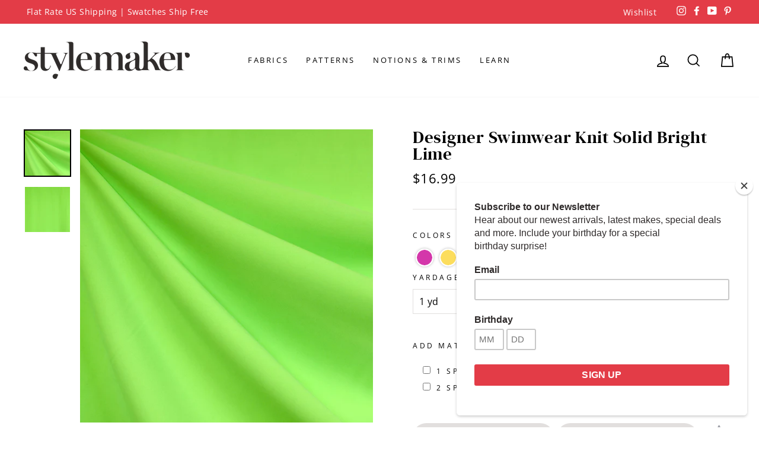

--- FILE ---
content_type: text/html; charset=utf-8
request_url: https://stylemakerfabrics.com/products/designer-swimwear-knit-solid-bright-lime
body_size: 32333
content:
<!doctype html>
<html class="no-js" lang="en" dir="ltr">
<head><!--Content in content_for_header -->
<!--LayoutHub-Embed--><link rel="stylesheet" href="https://fonts.googleapis.com/css?family=Open+Sans:100,200,300,400,500,600,700,800,900|DM+Serif+Text:100,200,300,400,500,600,700,800,900" /><link rel="stylesheet" type="text/css" href="[data-uri]" media="all">
<!--LH--><!--/LayoutHub-Embed--><meta charset="utf-8">
  <meta http-equiv="X-UA-Compatible" content="IE=edge,chrome=1">
  <meta name="viewport" content="width=device-width,initial-scale=1">
  <meta name="theme-color" content="#e2dfde">
  <link rel="canonical" href="https://stylemakerfabrics.com/products/designer-swimwear-knit-solid-bright-lime">
  <link rel="canonical" href="https://stylemakerfabrics.com/products/designer-swimwear-knit-solid-bright-lime">
  <link rel="preconnect" href="https://cdn.shopify.com">
  <link rel="preconnect" href="https://fonts.shopifycdn.com">
  <link rel="dns-prefetch" href="https://productreviews.shopifycdn.com">
  <link rel="dns-prefetch" href="https://ajax.googleapis.com">
  <link rel="dns-prefetch" href="https://maps.googleapis.com">
  <link rel="dns-prefetch" href="https://maps.gstatic.com">

  
<link rel="shortcut icon" href="//stylemakerfabrics.com/cdn/shop/files/favicon_32x32.png?v=1614304007" type="image/png" /><title>Designer Swimwear Knit Solid Bright Lime
&ndash; Style Maker Fabrics
</title>
<meta name="description" content="Content: Nylon/Spandex Width: 58&quot; Stretch: 70%+ 4-Way Stretch Suggested Uses: Swimsuits, Swim Shirts and other Athletic Wear Care: Machine wash gentle cycle and line dry."><meta property="og:site_name" content="Style Maker Fabrics">
  <meta property="og:url" content="https://stylemakerfabrics.com/products/designer-swimwear-knit-solid-bright-lime">
  <meta property="og:title" content="Designer Swimwear Knit Solid Bright Lime">
  <meta property="og:type" content="product">
  <meta property="og:description" content="Content: Nylon/Spandex Width: 58&quot; Stretch: 70%+ 4-Way Stretch Suggested Uses: Swimsuits, Swim Shirts and other Athletic Wear Care: Machine wash gentle cycle and line dry."><meta property="og:image" content="http://stylemakerfabrics.com/cdn/shop/products/17487-b_1200x1200.jpg?v=1653197784"><meta property="og:image" content="http://stylemakerfabrics.com/cdn/shop/products/17487-a_1200x1200.jpg?v=1653197784">
  <meta property="og:image:secure_url" content="https://stylemakerfabrics.com/cdn/shop/products/17487-b_1200x1200.jpg?v=1653197784"><meta property="og:image:secure_url" content="https://stylemakerfabrics.com/cdn/shop/products/17487-a_1200x1200.jpg?v=1653197784">
  <meta name="twitter:site" content="@">
  <meta name="twitter:card" content="summary_large_image">
  <meta name="twitter:title" content="Designer Swimwear Knit Solid Bright Lime">
  <meta name="twitter:description" content="Content: Nylon/Spandex Width: 58&quot; Stretch: 70%+ 4-Way Stretch Suggested Uses: Swimsuits, Swim Shirts and other Athletic Wear Care: Machine wash gentle cycle and line dry.">
<style data-shopify>@font-face {
  font-family: "Open Sans";
  font-weight: 400;
  font-style: normal;
  font-display: swap;
  src: url("//stylemakerfabrics.com/cdn/fonts/open_sans/opensans_n4.c32e4d4eca5273f6d4ee95ddf54b5bbb75fc9b61.woff2") format("woff2"),
       url("//stylemakerfabrics.com/cdn/fonts/open_sans/opensans_n4.5f3406f8d94162b37bfa232b486ac93ee892406d.woff") format("woff");
}

  @font-face {
  font-family: "Open Sans";
  font-weight: 400;
  font-style: normal;
  font-display: swap;
  src: url("//stylemakerfabrics.com/cdn/fonts/open_sans/opensans_n4.c32e4d4eca5273f6d4ee95ddf54b5bbb75fc9b61.woff2") format("woff2"),
       url("//stylemakerfabrics.com/cdn/fonts/open_sans/opensans_n4.5f3406f8d94162b37bfa232b486ac93ee892406d.woff") format("woff");
}


  @font-face {
  font-family: "Open Sans";
  font-weight: 600;
  font-style: normal;
  font-display: swap;
  src: url("//stylemakerfabrics.com/cdn/fonts/open_sans/opensans_n6.15aeff3c913c3fe570c19cdfeed14ce10d09fb08.woff2") format("woff2"),
       url("//stylemakerfabrics.com/cdn/fonts/open_sans/opensans_n6.14bef14c75f8837a87f70ce22013cb146ee3e9f3.woff") format("woff");
}

  @font-face {
  font-family: "Open Sans";
  font-weight: 400;
  font-style: italic;
  font-display: swap;
  src: url("//stylemakerfabrics.com/cdn/fonts/open_sans/opensans_i4.6f1d45f7a46916cc95c694aab32ecbf7509cbf33.woff2") format("woff2"),
       url("//stylemakerfabrics.com/cdn/fonts/open_sans/opensans_i4.4efaa52d5a57aa9a57c1556cc2b7465d18839daa.woff") format("woff");
}

  @font-face {
  font-family: "Open Sans";
  font-weight: 600;
  font-style: italic;
  font-display: swap;
  src: url("//stylemakerfabrics.com/cdn/fonts/open_sans/opensans_i6.828bbc1b99433eacd7d50c9f0c1bfe16f27b89a3.woff2") format("woff2"),
       url("//stylemakerfabrics.com/cdn/fonts/open_sans/opensans_i6.a79e1402e2bbd56b8069014f43ff9c422c30d057.woff") format("woff");
}

</style><link href="//stylemakerfabrics.com/cdn/shop/t/18/assets/theme.css?v=22201229241201642501765445338" rel="stylesheet" type="text/css" media="all" />
  <link href="//stylemakerfabrics.com/cdn/shop/t/18/assets/custom.css?v=19633542856552184681700612661" rel="stylesheet" type="text/css" media="all" />
<style data-shopify>@font-face {
  font-family: "DM Serif Display";
  src: url('//stylemakerfabrics.com/cdn/shop/t/18/assets/dmserifdisplay-regular-webfont.woff2?v=134860248797045551011700601440') format("woff2"),
       url('//stylemakerfabrics.com/cdn/shop/t/18/assets/dmserifdisplay-regular-webfont.woff?v=66033031263113205221700601439') format("woff");
}
  :root {
    --typeHeaderPrimary: 'DM Serif Display';
    --typeHeaderFallback: sans-serif;
    --typeHeaderSize: 34px;
    --typeHeaderWeight: 400;
    --typeHeaderLineHeight: 1;
    --typeHeaderSpacing: 0.025em;

    --typeBasePrimary:"Open Sans";
    --typeBaseFallback:sans-serif;
    --typeBaseSize: 16px;
    --typeBaseWeight: 400;
    --typeBaseSpacing: 0.025em;
    --typeBaseLineHeight: 1.5;

    --typeCollectionTitle: 24px;

    --iconWeight: 4px;
    --iconLinecaps: miter;

    
      --buttonRadius: 50px;
    

    --colorGridOverlayOpacity: 0.2;
  }</style><link href="//stylemakerfabrics.com/cdn/shop/t/18/assets/ndnapps-products-slider.css?v=133320488997960634021700601511" rel="stylesheet" type="text/css" media="all" />
   <link href="//stylemakerfabrics.com/cdn/shop/t/18/assets/ndnapps-custom.css?v=118168415951963623741700601510" rel="stylesheet" type="text/css" media="all" />
   <style type="text/css">.ndn-item-product a{display:block;}</style>
  <script>
    document.documentElement.className = document.documentElement.className.replace('no-js', 'js');

    window.theme = window.theme || {};
    theme.routes = {
      home: "/",
      cart: "/cart",
      cartAdd: "/cart/add.js",
      cartChange: "/cart/change"
    };
    theme.strings = {
      soldOut: "Sold Out",
      unavailable: "Unavailable",
      stockLabel: "Only [count] items in stock!",
      willNotShipUntil: "Will not ship until [date]",
      willBeInStockAfter: "Will be in stock after [date]",
      waitingForStock: "{{ product_title }} - {{ variant_title }} is currently on backorder. Pre-order now and we will ship as soon as it arrives!",
      savePrice: "Save [saved_amount]",
      cartEmpty: "Your cart is currently empty.",
      cartTermsConfirmation: "You must agree with the terms and conditions of sales to check out"
    };
    theme.settings = {
      dynamicVariantsEnable: true,
      dynamicVariantType: "dropdown",
      cartType: "drawer",
      moneyFormat: "${{amount}}",
      saveType: "dollar",
      recentlyViewedEnabled: false,
      predictiveSearch: true,
      predictiveSearchType: "product,article,page,collection",
      inventoryThreshold: 0,
      quickView: false,
      themeName: 'Impulse',
      themeVersion: "3.6.0"
    };
  </script>
   <script type="text/javascript"> var ndnapps_product_json = "//stylemakerfabrics.com/cdn/shop/t/18/assets/ndnapps-products-slider.json?v=71636065675905512211700601511";</script>
  <script src="https://smarteucookiebanner.upsell-apps.com/gdpr_adapter.js?shop=stylemakerfabrics.myshopify.com" type="application/javascript"></script>
  <script>window.performance && window.performance.mark && window.performance.mark('shopify.content_for_header.start');</script><meta id="shopify-digital-wallet" name="shopify-digital-wallet" content="/13210819/digital_wallets/dialog">
<meta name="shopify-checkout-api-token" content="93bfd813b07d16e49d041ed4a98be88c">
<link rel="alternate" type="application/json+oembed" href="https://stylemakerfabrics.com/products/designer-swimwear-knit-solid-bright-lime.oembed">
<script async="async" src="/checkouts/internal/preloads.js?locale=en-US"></script>
<link rel="preconnect" href="https://shop.app" crossorigin="anonymous">
<script async="async" src="https://shop.app/checkouts/internal/preloads.js?locale=en-US&shop_id=13210819" crossorigin="anonymous"></script>
<script id="apple-pay-shop-capabilities" type="application/json">{"shopId":13210819,"countryCode":"US","currencyCode":"USD","merchantCapabilities":["supports3DS"],"merchantId":"gid:\/\/shopify\/Shop\/13210819","merchantName":"Style Maker Fabrics","requiredBillingContactFields":["postalAddress","email","phone"],"requiredShippingContactFields":["postalAddress","email","phone"],"shippingType":"shipping","supportedNetworks":["visa","masterCard","discover","elo","jcb"],"total":{"type":"pending","label":"Style Maker Fabrics","amount":"1.00"},"shopifyPaymentsEnabled":true,"supportsSubscriptions":true}</script>
<script id="shopify-features" type="application/json">{"accessToken":"93bfd813b07d16e49d041ed4a98be88c","betas":["rich-media-storefront-analytics"],"domain":"stylemakerfabrics.com","predictiveSearch":true,"shopId":13210819,"locale":"en"}</script>
<script>var Shopify = Shopify || {};
Shopify.shop = "stylemakerfabrics.myshopify.com";
Shopify.locale = "en";
Shopify.currency = {"active":"USD","rate":"1.0"};
Shopify.country = "US";
Shopify.theme = {"name":"Gift Card Recipient Form","id":122876756003,"schema_name":"Impulse","schema_version":"3.6.0","theme_store_id":857,"role":"main"};
Shopify.theme.handle = "null";
Shopify.theme.style = {"id":null,"handle":null};
Shopify.cdnHost = "stylemakerfabrics.com/cdn";
Shopify.routes = Shopify.routes || {};
Shopify.routes.root = "/";</script>
<script type="module">!function(o){(o.Shopify=o.Shopify||{}).modules=!0}(window);</script>
<script>!function(o){function n(){var o=[];function n(){o.push(Array.prototype.slice.apply(arguments))}return n.q=o,n}var t=o.Shopify=o.Shopify||{};t.loadFeatures=n(),t.autoloadFeatures=n()}(window);</script>
<script>
  window.ShopifyPay = window.ShopifyPay || {};
  window.ShopifyPay.apiHost = "shop.app\/pay";
  window.ShopifyPay.redirectState = null;
</script>
<script id="shop-js-analytics" type="application/json">{"pageType":"product"}</script>
<script defer="defer" async type="module" src="//stylemakerfabrics.com/cdn/shopifycloud/shop-js/modules/v2/client.init-shop-cart-sync_C5BV16lS.en.esm.js"></script>
<script defer="defer" async type="module" src="//stylemakerfabrics.com/cdn/shopifycloud/shop-js/modules/v2/chunk.common_CygWptCX.esm.js"></script>
<script type="module">
  await import("//stylemakerfabrics.com/cdn/shopifycloud/shop-js/modules/v2/client.init-shop-cart-sync_C5BV16lS.en.esm.js");
await import("//stylemakerfabrics.com/cdn/shopifycloud/shop-js/modules/v2/chunk.common_CygWptCX.esm.js");

  window.Shopify.SignInWithShop?.initShopCartSync?.({"fedCMEnabled":true,"windoidEnabled":true});

</script>
<script>
  window.Shopify = window.Shopify || {};
  if (!window.Shopify.featureAssets) window.Shopify.featureAssets = {};
  window.Shopify.featureAssets['shop-js'] = {"shop-cart-sync":["modules/v2/client.shop-cart-sync_ZFArdW7E.en.esm.js","modules/v2/chunk.common_CygWptCX.esm.js"],"init-fed-cm":["modules/v2/client.init-fed-cm_CmiC4vf6.en.esm.js","modules/v2/chunk.common_CygWptCX.esm.js"],"shop-button":["modules/v2/client.shop-button_tlx5R9nI.en.esm.js","modules/v2/chunk.common_CygWptCX.esm.js"],"shop-cash-offers":["modules/v2/client.shop-cash-offers_DOA2yAJr.en.esm.js","modules/v2/chunk.common_CygWptCX.esm.js","modules/v2/chunk.modal_D71HUcav.esm.js"],"init-windoid":["modules/v2/client.init-windoid_sURxWdc1.en.esm.js","modules/v2/chunk.common_CygWptCX.esm.js"],"shop-toast-manager":["modules/v2/client.shop-toast-manager_ClPi3nE9.en.esm.js","modules/v2/chunk.common_CygWptCX.esm.js"],"init-shop-email-lookup-coordinator":["modules/v2/client.init-shop-email-lookup-coordinator_B8hsDcYM.en.esm.js","modules/v2/chunk.common_CygWptCX.esm.js"],"init-shop-cart-sync":["modules/v2/client.init-shop-cart-sync_C5BV16lS.en.esm.js","modules/v2/chunk.common_CygWptCX.esm.js"],"avatar":["modules/v2/client.avatar_BTnouDA3.en.esm.js"],"pay-button":["modules/v2/client.pay-button_FdsNuTd3.en.esm.js","modules/v2/chunk.common_CygWptCX.esm.js"],"init-customer-accounts":["modules/v2/client.init-customer-accounts_DxDtT_ad.en.esm.js","modules/v2/client.shop-login-button_C5VAVYt1.en.esm.js","modules/v2/chunk.common_CygWptCX.esm.js","modules/v2/chunk.modal_D71HUcav.esm.js"],"init-shop-for-new-customer-accounts":["modules/v2/client.init-shop-for-new-customer-accounts_ChsxoAhi.en.esm.js","modules/v2/client.shop-login-button_C5VAVYt1.en.esm.js","modules/v2/chunk.common_CygWptCX.esm.js","modules/v2/chunk.modal_D71HUcav.esm.js"],"shop-login-button":["modules/v2/client.shop-login-button_C5VAVYt1.en.esm.js","modules/v2/chunk.common_CygWptCX.esm.js","modules/v2/chunk.modal_D71HUcav.esm.js"],"init-customer-accounts-sign-up":["modules/v2/client.init-customer-accounts-sign-up_CPSyQ0Tj.en.esm.js","modules/v2/client.shop-login-button_C5VAVYt1.en.esm.js","modules/v2/chunk.common_CygWptCX.esm.js","modules/v2/chunk.modal_D71HUcav.esm.js"],"shop-follow-button":["modules/v2/client.shop-follow-button_Cva4Ekp9.en.esm.js","modules/v2/chunk.common_CygWptCX.esm.js","modules/v2/chunk.modal_D71HUcav.esm.js"],"checkout-modal":["modules/v2/client.checkout-modal_BPM8l0SH.en.esm.js","modules/v2/chunk.common_CygWptCX.esm.js","modules/v2/chunk.modal_D71HUcav.esm.js"],"lead-capture":["modules/v2/client.lead-capture_Bi8yE_yS.en.esm.js","modules/v2/chunk.common_CygWptCX.esm.js","modules/v2/chunk.modal_D71HUcav.esm.js"],"shop-login":["modules/v2/client.shop-login_D6lNrXab.en.esm.js","modules/v2/chunk.common_CygWptCX.esm.js","modules/v2/chunk.modal_D71HUcav.esm.js"],"payment-terms":["modules/v2/client.payment-terms_CZxnsJam.en.esm.js","modules/v2/chunk.common_CygWptCX.esm.js","modules/v2/chunk.modal_D71HUcav.esm.js"]};
</script>
<script>(function() {
  var isLoaded = false;
  function asyncLoad() {
    if (isLoaded) return;
    isLoaded = true;
    var urls = ["https:\/\/assets.smartwishlist.webmarked.net\/static\/v6\/smartwishlist2.js?shop=stylemakerfabrics.myshopify.com","\/\/d1liekpayvooaz.cloudfront.net\/apps\/customizery\/customizery.js?shop=stylemakerfabrics.myshopify.com","https:\/\/app.layouthub.com\/shopify\/layouthub.js?shop=stylemakerfabrics.myshopify.com","https:\/\/chimpstatic.com\/mcjs-connected\/js\/users\/7fab90104212fa6f8f57bb8bd\/9975628e4d7f4fc707460a828.js?shop=stylemakerfabrics.myshopify.com"];
    for (var i = 0; i < urls.length; i++) {
      var s = document.createElement('script');
      s.type = 'text/javascript';
      s.async = true;
      s.src = urls[i];
      var x = document.getElementsByTagName('script')[0];
      x.parentNode.insertBefore(s, x);
    }
  };
  if(window.attachEvent) {
    window.attachEvent('onload', asyncLoad);
  } else {
    window.addEventListener('load', asyncLoad, false);
  }
})();</script>
<script id="__st">var __st={"a":13210819,"offset":-28800,"reqid":"8024bd6a-fd2b-420e-88e5-a5408755cec9-1768825287","pageurl":"stylemakerfabrics.com\/products\/designer-swimwear-knit-solid-bright-lime","u":"01e87b344a0a","p":"product","rtyp":"product","rid":6672802611235};</script>
<script>window.ShopifyPaypalV4VisibilityTracking = true;</script>
<script id="captcha-bootstrap">!function(){'use strict';const t='contact',e='account',n='new_comment',o=[[t,t],['blogs',n],['comments',n],[t,'customer']],c=[[e,'customer_login'],[e,'guest_login'],[e,'recover_customer_password'],[e,'create_customer']],r=t=>t.map((([t,e])=>`form[action*='/${t}']:not([data-nocaptcha='true']) input[name='form_type'][value='${e}']`)).join(','),a=t=>()=>t?[...document.querySelectorAll(t)].map((t=>t.form)):[];function s(){const t=[...o],e=r(t);return a(e)}const i='password',u='form_key',d=['recaptcha-v3-token','g-recaptcha-response','h-captcha-response',i],f=()=>{try{return window.sessionStorage}catch{return}},m='__shopify_v',_=t=>t.elements[u];function p(t,e,n=!1){try{const o=window.sessionStorage,c=JSON.parse(o.getItem(e)),{data:r}=function(t){const{data:e,action:n}=t;return t[m]||n?{data:e,action:n}:{data:t,action:n}}(c);for(const[e,n]of Object.entries(r))t.elements[e]&&(t.elements[e].value=n);n&&o.removeItem(e)}catch(o){console.error('form repopulation failed',{error:o})}}const l='form_type',E='cptcha';function T(t){t.dataset[E]=!0}const w=window,h=w.document,L='Shopify',v='ce_forms',y='captcha';let A=!1;((t,e)=>{const n=(g='f06e6c50-85a8-45c8-87d0-21a2b65856fe',I='https://cdn.shopify.com/shopifycloud/storefront-forms-hcaptcha/ce_storefront_forms_captcha_hcaptcha.v1.5.2.iife.js',D={infoText:'Protected by hCaptcha',privacyText:'Privacy',termsText:'Terms'},(t,e,n)=>{const o=w[L][v],c=o.bindForm;if(c)return c(t,g,e,D).then(n);var r;o.q.push([[t,g,e,D],n]),r=I,A||(h.body.append(Object.assign(h.createElement('script'),{id:'captcha-provider',async:!0,src:r})),A=!0)});var g,I,D;w[L]=w[L]||{},w[L][v]=w[L][v]||{},w[L][v].q=[],w[L][y]=w[L][y]||{},w[L][y].protect=function(t,e){n(t,void 0,e),T(t)},Object.freeze(w[L][y]),function(t,e,n,w,h,L){const[v,y,A,g]=function(t,e,n){const i=e?o:[],u=t?c:[],d=[...i,...u],f=r(d),m=r(i),_=r(d.filter((([t,e])=>n.includes(e))));return[a(f),a(m),a(_),s()]}(w,h,L),I=t=>{const e=t.target;return e instanceof HTMLFormElement?e:e&&e.form},D=t=>v().includes(t);t.addEventListener('submit',(t=>{const e=I(t);if(!e)return;const n=D(e)&&!e.dataset.hcaptchaBound&&!e.dataset.recaptchaBound,o=_(e),c=g().includes(e)&&(!o||!o.value);(n||c)&&t.preventDefault(),c&&!n&&(function(t){try{if(!f())return;!function(t){const e=f();if(!e)return;const n=_(t);if(!n)return;const o=n.value;o&&e.removeItem(o)}(t);const e=Array.from(Array(32),(()=>Math.random().toString(36)[2])).join('');!function(t,e){_(t)||t.append(Object.assign(document.createElement('input'),{type:'hidden',name:u})),t.elements[u].value=e}(t,e),function(t,e){const n=f();if(!n)return;const o=[...t.querySelectorAll(`input[type='${i}']`)].map((({name:t})=>t)),c=[...d,...o],r={};for(const[a,s]of new FormData(t).entries())c.includes(a)||(r[a]=s);n.setItem(e,JSON.stringify({[m]:1,action:t.action,data:r}))}(t,e)}catch(e){console.error('failed to persist form',e)}}(e),e.submit())}));const S=(t,e)=>{t&&!t.dataset[E]&&(n(t,e.some((e=>e===t))),T(t))};for(const o of['focusin','change'])t.addEventListener(o,(t=>{const e=I(t);D(e)&&S(e,y())}));const B=e.get('form_key'),M=e.get(l),P=B&&M;t.addEventListener('DOMContentLoaded',(()=>{const t=y();if(P)for(const e of t)e.elements[l].value===M&&p(e,B);[...new Set([...A(),...v().filter((t=>'true'===t.dataset.shopifyCaptcha))])].forEach((e=>S(e,t)))}))}(h,new URLSearchParams(w.location.search),n,t,e,['guest_login'])})(!0,!0)}();</script>
<script integrity="sha256-4kQ18oKyAcykRKYeNunJcIwy7WH5gtpwJnB7kiuLZ1E=" data-source-attribution="shopify.loadfeatures" defer="defer" src="//stylemakerfabrics.com/cdn/shopifycloud/storefront/assets/storefront/load_feature-a0a9edcb.js" crossorigin="anonymous"></script>
<script crossorigin="anonymous" defer="defer" src="//stylemakerfabrics.com/cdn/shopifycloud/storefront/assets/shopify_pay/storefront-65b4c6d7.js?v=20250812"></script>
<script data-source-attribution="shopify.dynamic_checkout.dynamic.init">var Shopify=Shopify||{};Shopify.PaymentButton=Shopify.PaymentButton||{isStorefrontPortableWallets:!0,init:function(){window.Shopify.PaymentButton.init=function(){};var t=document.createElement("script");t.src="https://stylemakerfabrics.com/cdn/shopifycloud/portable-wallets/latest/portable-wallets.en.js",t.type="module",document.head.appendChild(t)}};
</script>
<script data-source-attribution="shopify.dynamic_checkout.buyer_consent">
  function portableWalletsHideBuyerConsent(e){var t=document.getElementById("shopify-buyer-consent"),n=document.getElementById("shopify-subscription-policy-button");t&&n&&(t.classList.add("hidden"),t.setAttribute("aria-hidden","true"),n.removeEventListener("click",e))}function portableWalletsShowBuyerConsent(e){var t=document.getElementById("shopify-buyer-consent"),n=document.getElementById("shopify-subscription-policy-button");t&&n&&(t.classList.remove("hidden"),t.removeAttribute("aria-hidden"),n.addEventListener("click",e))}window.Shopify?.PaymentButton&&(window.Shopify.PaymentButton.hideBuyerConsent=portableWalletsHideBuyerConsent,window.Shopify.PaymentButton.showBuyerConsent=portableWalletsShowBuyerConsent);
</script>
<script data-source-attribution="shopify.dynamic_checkout.cart.bootstrap">document.addEventListener("DOMContentLoaded",(function(){function t(){return document.querySelector("shopify-accelerated-checkout-cart, shopify-accelerated-checkout")}if(t())Shopify.PaymentButton.init();else{new MutationObserver((function(e,n){t()&&(Shopify.PaymentButton.init(),n.disconnect())})).observe(document.body,{childList:!0,subtree:!0})}}));
</script>
<script id='scb4127' type='text/javascript' async='' src='https://stylemakerfabrics.com/cdn/shopifycloud/privacy-banner/storefront-banner.js'></script><link id="shopify-accelerated-checkout-styles" rel="stylesheet" media="screen" href="https://stylemakerfabrics.com/cdn/shopifycloud/portable-wallets/latest/accelerated-checkout-backwards-compat.css" crossorigin="anonymous">
<style id="shopify-accelerated-checkout-cart">
        #shopify-buyer-consent {
  margin-top: 1em;
  display: inline-block;
  width: 100%;
}

#shopify-buyer-consent.hidden {
  display: none;
}

#shopify-subscription-policy-button {
  background: none;
  border: none;
  padding: 0;
  text-decoration: underline;
  font-size: inherit;
  cursor: pointer;
}

#shopify-subscription-policy-button::before {
  box-shadow: none;
}

      </style>

<script>window.performance && window.performance.mark && window.performance.mark('shopify.content_for_header.end');</script>

  <script src="//stylemakerfabrics.com/cdn/shop/t/18/assets/ndnapps_products_slider.js?v=25646955068456566651700601512" type="text/javascript"></script>
  <script src="//stylemakerfabrics.com/cdn/shop/t/18/assets/vendor-scripts-v7.js" defer="defer"></script><script src="//stylemakerfabrics.com/cdn/shop/t/18/assets/theme.js?v=124079430959711347971700601593" defer="defer"></script><!-- BEGIN app block: shopify://apps/blockify-fraud-filter/blocks/app_embed/2e3e0ba5-0e70-447a-9ec5-3bf76b5ef12e --> 
 
 
    <script>
        window.blockifyShopIdentifier = "stylemakerfabrics.myshopify.com";
        window.ipBlockerMetafields = "{\"showOverlayByPass\":false,\"disableSpyExtensions\":false,\"blockUnknownBots\":false,\"activeApp\":true,\"blockByMetafield\":true,\"visitorAnalytic\":false,\"showWatermark\":true,\"token\":\"eyJhbGciOiJIUzI1NiIsInR5cCI6IkpXVCJ9.eyJpZGVudGlmaWVySWQiOiJzdHlsZW1ha2VyZmFicmljcy5teXNob3BpZnkuY29tIiwiaWF0IjoxNzQ1MjA5NzQzfQ.bMKFGQiLNmSt9kSS8cNPzmTqbn-mSjlhjbwbsMOJuTk\"}";
        window.blockifyRules = "{\"whitelist\":[],\"blacklist\":[]}";
        window.ipblockerBlockTemplate = "{\"customCss\":\"#blockify---container{--bg-blockify: #fff;position:relative}#blockify---container::after{content:'';position:absolute;inset:0;background-repeat:no-repeat !important;background-size:cover !important;background:var(--bg-blockify);z-index:0}#blockify---container #blockify---container__inner{display:flex;flex-direction:column;align-items:center;position:relative;z-index:1}#blockify---container #blockify---container__inner #blockify-block-content{display:flex;flex-direction:column;align-items:center;text-align:center}#blockify---container #blockify---container__inner #blockify-block-content #blockify-block-superTitle{display:none !important}#blockify---container #blockify---container__inner #blockify-block-content #blockify-block-title{font-size:313%;font-weight:bold;margin-top:1em}@media only screen and (min-width: 768px) and (max-width: 1199px){#blockify---container #blockify---container__inner #blockify-block-content #blockify-block-title{font-size:188%}}@media only screen and (max-width: 767px){#blockify---container #blockify---container__inner #blockify-block-content #blockify-block-title{font-size:107%}}#blockify---container #blockify---container__inner #blockify-block-content #blockify-block-description{font-size:125%;margin:1.5em;line-height:1.5}@media only screen and (min-width: 768px) and (max-width: 1199px){#blockify---container #blockify---container__inner #blockify-block-content #blockify-block-description{font-size:88%}}@media only screen and (max-width: 767px){#blockify---container #blockify---container__inner #blockify-block-content #blockify-block-description{font-size:107%}}#blockify---container #blockify---container__inner #blockify-block-content #blockify-block-description #blockify-block-text-blink{display:none !important}#blockify---container #blockify---container__inner #blockify-logo-block-image{position:relative;width:400px;height:auto;max-height:300px}@media only screen and (max-width: 767px){#blockify---container #blockify---container__inner #blockify-logo-block-image{width:200px}}#blockify---container #blockify---container__inner #blockify-logo-block-image::before{content:'';display:block;padding-bottom:56.2%}#blockify---container #blockify---container__inner #blockify-logo-block-image img{position:absolute;top:0;left:0;width:100%;height:100%;object-fit:contain}\\n\",\"logoImage\":{\"active\":true,\"value\":\"https:\/\/storage.synctrack.io\/megamind-fraud\/assets\/default-thumbnail.png\",\"altText\":\"Red octagonal stop sign with a black hand symbol in the center, indicating a warning or prohibition\"},\"superTitle\":{\"active\":false,\"text\":\"403\",\"color\":\"#899df1\"},\"title\":{\"active\":true,\"text\":\"Access Denied\",\"color\":\"#000\"},\"description\":{\"active\":true,\"text\":\"The site owner may have set restrictions that prevent you from accessing the site. Please contact the site owner for access.\",\"color\":\"#000\"},\"background\":{\"active\":true,\"value\":\"#fff\",\"type\":\"1\",\"colorFrom\":null,\"colorTo\":null}}";

        
            window.blockifyProductCollections = [249909057,266952867875];
        
    </script>
<link href="https://cdn.shopify.com/extensions/019bc61e-5a2c-71e1-9b16-ae80802f2aca/blockify-shopify-287/assets/blockify-embed.min.js" as="script" type="text/javascript" rel="preload"><link href="https://cdn.shopify.com/extensions/019bc61e-5a2c-71e1-9b16-ae80802f2aca/blockify-shopify-287/assets/prevent-bypass-script.min.js" as="script" type="text/javascript" rel="preload">
<script type="text/javascript">
    window.blockifyBaseUrl = 'https://fraud.blockifyapp.com/s/api';
    window.blockifyPublicUrl = 'https://fraud.blockifyapp.com/s/api/public';
    window.bucketUrl = 'https://storage.synctrack.io/megamind-fraud';
    window.storefrontApiUrl  = 'https://fraud.blockifyapp.com/p/api';
</script>
<script type="text/javascript">
  window.blockifyChecking = true;
</script>
<script id="blockifyScriptByPass" type="text/javascript" src=https://cdn.shopify.com/extensions/019bc61e-5a2c-71e1-9b16-ae80802f2aca/blockify-shopify-287/assets/prevent-bypass-script.min.js async></script>
<script id="blockifyScriptTag" type="text/javascript" src=https://cdn.shopify.com/extensions/019bc61e-5a2c-71e1-9b16-ae80802f2aca/blockify-shopify-287/assets/blockify-embed.min.js async></script>


<!-- END app block --><!-- BEGIN app block: shopify://apps/instafeed/blocks/head-block/c447db20-095d-4a10-9725-b5977662c9d5 --><link rel="preconnect" href="https://cdn.nfcube.com/">
<link rel="preconnect" href="https://scontent.cdninstagram.com/">


  <script>
    document.addEventListener('DOMContentLoaded', function () {
      let instafeedScript = document.createElement('script');

      
        instafeedScript.src = 'https://storage.nfcube.com/instafeed-7771e906893aeb04178c19fb46e6a091.js';
      

      document.body.appendChild(instafeedScript);
    });
  </script>





<!-- END app block --><link href="https://cdn.shopify.com/extensions/019b3563-7769-700b-9f4f-8308efde2ad1/upload-center-133/assets/uc-style.min.css" rel="stylesheet" type="text/css" media="all">
<link href="https://monorail-edge.shopifysvc.com" rel="dns-prefetch">
<script>(function(){if ("sendBeacon" in navigator && "performance" in window) {try {var session_token_from_headers = performance.getEntriesByType('navigation')[0].serverTiming.find(x => x.name == '_s').description;} catch {var session_token_from_headers = undefined;}var session_cookie_matches = document.cookie.match(/_shopify_s=([^;]*)/);var session_token_from_cookie = session_cookie_matches && session_cookie_matches.length === 2 ? session_cookie_matches[1] : "";var session_token = session_token_from_headers || session_token_from_cookie || "";function handle_abandonment_event(e) {var entries = performance.getEntries().filter(function(entry) {return /monorail-edge.shopifysvc.com/.test(entry.name);});if (!window.abandonment_tracked && entries.length === 0) {window.abandonment_tracked = true;var currentMs = Date.now();var navigation_start = performance.timing.navigationStart;var payload = {shop_id: 13210819,url: window.location.href,navigation_start,duration: currentMs - navigation_start,session_token,page_type: "product"};window.navigator.sendBeacon("https://monorail-edge.shopifysvc.com/v1/produce", JSON.stringify({schema_id: "online_store_buyer_site_abandonment/1.1",payload: payload,metadata: {event_created_at_ms: currentMs,event_sent_at_ms: currentMs}}));}}window.addEventListener('pagehide', handle_abandonment_event);}}());</script>
<script id="web-pixels-manager-setup">(function e(e,d,r,n,o){if(void 0===o&&(o={}),!Boolean(null===(a=null===(i=window.Shopify)||void 0===i?void 0:i.analytics)||void 0===a?void 0:a.replayQueue)){var i,a;window.Shopify=window.Shopify||{};var t=window.Shopify;t.analytics=t.analytics||{};var s=t.analytics;s.replayQueue=[],s.publish=function(e,d,r){return s.replayQueue.push([e,d,r]),!0};try{self.performance.mark("wpm:start")}catch(e){}var l=function(){var e={modern:/Edge?\/(1{2}[4-9]|1[2-9]\d|[2-9]\d{2}|\d{4,})\.\d+(\.\d+|)|Firefox\/(1{2}[4-9]|1[2-9]\d|[2-9]\d{2}|\d{4,})\.\d+(\.\d+|)|Chrom(ium|e)\/(9{2}|\d{3,})\.\d+(\.\d+|)|(Maci|X1{2}).+ Version\/(15\.\d+|(1[6-9]|[2-9]\d|\d{3,})\.\d+)([,.]\d+|)( \(\w+\)|)( Mobile\/\w+|) Safari\/|Chrome.+OPR\/(9{2}|\d{3,})\.\d+\.\d+|(CPU[ +]OS|iPhone[ +]OS|CPU[ +]iPhone|CPU IPhone OS|CPU iPad OS)[ +]+(15[._]\d+|(1[6-9]|[2-9]\d|\d{3,})[._]\d+)([._]\d+|)|Android:?[ /-](13[3-9]|1[4-9]\d|[2-9]\d{2}|\d{4,})(\.\d+|)(\.\d+|)|Android.+Firefox\/(13[5-9]|1[4-9]\d|[2-9]\d{2}|\d{4,})\.\d+(\.\d+|)|Android.+Chrom(ium|e)\/(13[3-9]|1[4-9]\d|[2-9]\d{2}|\d{4,})\.\d+(\.\d+|)|SamsungBrowser\/([2-9]\d|\d{3,})\.\d+/,legacy:/Edge?\/(1[6-9]|[2-9]\d|\d{3,})\.\d+(\.\d+|)|Firefox\/(5[4-9]|[6-9]\d|\d{3,})\.\d+(\.\d+|)|Chrom(ium|e)\/(5[1-9]|[6-9]\d|\d{3,})\.\d+(\.\d+|)([\d.]+$|.*Safari\/(?![\d.]+ Edge\/[\d.]+$))|(Maci|X1{2}).+ Version\/(10\.\d+|(1[1-9]|[2-9]\d|\d{3,})\.\d+)([,.]\d+|)( \(\w+\)|)( Mobile\/\w+|) Safari\/|Chrome.+OPR\/(3[89]|[4-9]\d|\d{3,})\.\d+\.\d+|(CPU[ +]OS|iPhone[ +]OS|CPU[ +]iPhone|CPU IPhone OS|CPU iPad OS)[ +]+(10[._]\d+|(1[1-9]|[2-9]\d|\d{3,})[._]\d+)([._]\d+|)|Android:?[ /-](13[3-9]|1[4-9]\d|[2-9]\d{2}|\d{4,})(\.\d+|)(\.\d+|)|Mobile Safari.+OPR\/([89]\d|\d{3,})\.\d+\.\d+|Android.+Firefox\/(13[5-9]|1[4-9]\d|[2-9]\d{2}|\d{4,})\.\d+(\.\d+|)|Android.+Chrom(ium|e)\/(13[3-9]|1[4-9]\d|[2-9]\d{2}|\d{4,})\.\d+(\.\d+|)|Android.+(UC? ?Browser|UCWEB|U3)[ /]?(15\.([5-9]|\d{2,})|(1[6-9]|[2-9]\d|\d{3,})\.\d+)\.\d+|SamsungBrowser\/(5\.\d+|([6-9]|\d{2,})\.\d+)|Android.+MQ{2}Browser\/(14(\.(9|\d{2,})|)|(1[5-9]|[2-9]\d|\d{3,})(\.\d+|))(\.\d+|)|K[Aa][Ii]OS\/(3\.\d+|([4-9]|\d{2,})\.\d+)(\.\d+|)/},d=e.modern,r=e.legacy,n=navigator.userAgent;return n.match(d)?"modern":n.match(r)?"legacy":"unknown"}(),u="modern"===l?"modern":"legacy",c=(null!=n?n:{modern:"",legacy:""})[u],f=function(e){return[e.baseUrl,"/wpm","/b",e.hashVersion,"modern"===e.buildTarget?"m":"l",".js"].join("")}({baseUrl:d,hashVersion:r,buildTarget:u}),m=function(e){var d=e.version,r=e.bundleTarget,n=e.surface,o=e.pageUrl,i=e.monorailEndpoint;return{emit:function(e){var a=e.status,t=e.errorMsg,s=(new Date).getTime(),l=JSON.stringify({metadata:{event_sent_at_ms:s},events:[{schema_id:"web_pixels_manager_load/3.1",payload:{version:d,bundle_target:r,page_url:o,status:a,surface:n,error_msg:t},metadata:{event_created_at_ms:s}}]});if(!i)return console&&console.warn&&console.warn("[Web Pixels Manager] No Monorail endpoint provided, skipping logging."),!1;try{return self.navigator.sendBeacon.bind(self.navigator)(i,l)}catch(e){}var u=new XMLHttpRequest;try{return u.open("POST",i,!0),u.setRequestHeader("Content-Type","text/plain"),u.send(l),!0}catch(e){return console&&console.warn&&console.warn("[Web Pixels Manager] Got an unhandled error while logging to Monorail."),!1}}}}({version:r,bundleTarget:l,surface:e.surface,pageUrl:self.location.href,monorailEndpoint:e.monorailEndpoint});try{o.browserTarget=l,function(e){var d=e.src,r=e.async,n=void 0===r||r,o=e.onload,i=e.onerror,a=e.sri,t=e.scriptDataAttributes,s=void 0===t?{}:t,l=document.createElement("script"),u=document.querySelector("head"),c=document.querySelector("body");if(l.async=n,l.src=d,a&&(l.integrity=a,l.crossOrigin="anonymous"),s)for(var f in s)if(Object.prototype.hasOwnProperty.call(s,f))try{l.dataset[f]=s[f]}catch(e){}if(o&&l.addEventListener("load",o),i&&l.addEventListener("error",i),u)u.appendChild(l);else{if(!c)throw new Error("Did not find a head or body element to append the script");c.appendChild(l)}}({src:f,async:!0,onload:function(){if(!function(){var e,d;return Boolean(null===(d=null===(e=window.Shopify)||void 0===e?void 0:e.analytics)||void 0===d?void 0:d.initialized)}()){var d=window.webPixelsManager.init(e)||void 0;if(d){var r=window.Shopify.analytics;r.replayQueue.forEach((function(e){var r=e[0],n=e[1],o=e[2];d.publishCustomEvent(r,n,o)})),r.replayQueue=[],r.publish=d.publishCustomEvent,r.visitor=d.visitor,r.initialized=!0}}},onerror:function(){return m.emit({status:"failed",errorMsg:"".concat(f," has failed to load")})},sri:function(e){var d=/^sha384-[A-Za-z0-9+/=]+$/;return"string"==typeof e&&d.test(e)}(c)?c:"",scriptDataAttributes:o}),m.emit({status:"loading"})}catch(e){m.emit({status:"failed",errorMsg:(null==e?void 0:e.message)||"Unknown error"})}}})({shopId: 13210819,storefrontBaseUrl: "https://stylemakerfabrics.com",extensionsBaseUrl: "https://extensions.shopifycdn.com/cdn/shopifycloud/web-pixels-manager",monorailEndpoint: "https://monorail-edge.shopifysvc.com/unstable/produce_batch",surface: "storefront-renderer",enabledBetaFlags: ["2dca8a86"],webPixelsConfigList: [{"id":"243171363","configuration":"{\"config\":\"{\\\"pixel_id\\\":\\\"G-1FP3ZT8NTL\\\",\\\"gtag_events\\\":[{\\\"type\\\":\\\"purchase\\\",\\\"action_label\\\":\\\"G-1FP3ZT8NTL\\\"},{\\\"type\\\":\\\"page_view\\\",\\\"action_label\\\":\\\"G-1FP3ZT8NTL\\\"},{\\\"type\\\":\\\"view_item\\\",\\\"action_label\\\":\\\"G-1FP3ZT8NTL\\\"},{\\\"type\\\":\\\"search\\\",\\\"action_label\\\":\\\"G-1FP3ZT8NTL\\\"},{\\\"type\\\":\\\"add_to_cart\\\",\\\"action_label\\\":\\\"G-1FP3ZT8NTL\\\"},{\\\"type\\\":\\\"begin_checkout\\\",\\\"action_label\\\":\\\"G-1FP3ZT8NTL\\\"},{\\\"type\\\":\\\"add_payment_info\\\",\\\"action_label\\\":\\\"G-1FP3ZT8NTL\\\"}],\\\"enable_monitoring_mode\\\":false}\"}","eventPayloadVersion":"v1","runtimeContext":"OPEN","scriptVersion":"b2a88bafab3e21179ed38636efcd8a93","type":"APP","apiClientId":1780363,"privacyPurposes":[],"dataSharingAdjustments":{"protectedCustomerApprovalScopes":["read_customer_address","read_customer_email","read_customer_name","read_customer_personal_data","read_customer_phone"]}},{"id":"101351459","configuration":"{\"pixel_id\":\"200451230351501\",\"pixel_type\":\"facebook_pixel\",\"metaapp_system_user_token\":\"-\"}","eventPayloadVersion":"v1","runtimeContext":"OPEN","scriptVersion":"ca16bc87fe92b6042fbaa3acc2fbdaa6","type":"APP","apiClientId":2329312,"privacyPurposes":["ANALYTICS","MARKETING","SALE_OF_DATA"],"dataSharingAdjustments":{"protectedCustomerApprovalScopes":["read_customer_address","read_customer_email","read_customer_name","read_customer_personal_data","read_customer_phone"]}},{"id":"38273059","eventPayloadVersion":"v1","runtimeContext":"LAX","scriptVersion":"1","type":"CUSTOM","privacyPurposes":["MARKETING"],"name":"Meta pixel (migrated)"},{"id":"shopify-app-pixel","configuration":"{}","eventPayloadVersion":"v1","runtimeContext":"STRICT","scriptVersion":"0450","apiClientId":"shopify-pixel","type":"APP","privacyPurposes":["ANALYTICS","MARKETING"]},{"id":"shopify-custom-pixel","eventPayloadVersion":"v1","runtimeContext":"LAX","scriptVersion":"0450","apiClientId":"shopify-pixel","type":"CUSTOM","privacyPurposes":["ANALYTICS","MARKETING"]}],isMerchantRequest: false,initData: {"shop":{"name":"Style Maker Fabrics","paymentSettings":{"currencyCode":"USD"},"myshopifyDomain":"stylemakerfabrics.myshopify.com","countryCode":"US","storefrontUrl":"https:\/\/stylemakerfabrics.com"},"customer":null,"cart":null,"checkout":null,"productVariants":[{"price":{"amount":16.99,"currencyCode":"USD"},"product":{"title":"Designer Swimwear Knit Solid Bright Lime","vendor":"stylemakerfabrics","id":"6672802611235","untranslatedTitle":"Designer Swimwear Knit Solid Bright Lime","url":"\/products\/designer-swimwear-knit-solid-bright-lime","type":"Fabric"},"id":"39640747311139","image":{"src":"\/\/stylemakerfabrics.com\/cdn\/shop\/products\/17487-b.jpg?v=1653197784"},"sku":"17487","title":"1 yd \/ none","untranslatedTitle":"1 yd \/ none"},{"price":{"amount":21.24,"currencyCode":"USD"},"product":{"title":"Designer Swimwear Knit Solid Bright Lime","vendor":"stylemakerfabrics","id":"6672802611235","untranslatedTitle":"Designer Swimwear Knit Solid Bright Lime","url":"\/products\/designer-swimwear-knit-solid-bright-lime","type":"Fabric"},"id":"39640747343907","image":{"src":"\/\/stylemakerfabrics.com\/cdn\/shop\/products\/17487-b.jpg?v=1653197784"},"sku":"17487","title":"1 yd \/ 1\/4 yd","untranslatedTitle":"1 yd \/ 1\/4 yd"},{"price":{"amount":22.65,"currencyCode":"USD"},"product":{"title":"Designer Swimwear Knit Solid Bright Lime","vendor":"stylemakerfabrics","id":"6672802611235","untranslatedTitle":"Designer Swimwear Knit Solid Bright Lime","url":"\/products\/designer-swimwear-knit-solid-bright-lime","type":"Fabric"},"id":"39640747376675","image":{"src":"\/\/stylemakerfabrics.com\/cdn\/shop\/products\/17487-b.jpg?v=1653197784"},"sku":"17487","title":"1 yd \/ 1\/3 yd","untranslatedTitle":"1 yd \/ 1\/3 yd"},{"price":{"amount":25.49,"currencyCode":"USD"},"product":{"title":"Designer Swimwear Knit Solid Bright Lime","vendor":"stylemakerfabrics","id":"6672802611235","untranslatedTitle":"Designer Swimwear Knit Solid Bright Lime","url":"\/products\/designer-swimwear-knit-solid-bright-lime","type":"Fabric"},"id":"39640747409443","image":{"src":"\/\/stylemakerfabrics.com\/cdn\/shop\/products\/17487-b.jpg?v=1653197784"},"sku":"17487","title":"1 yd \/ 1\/2 yd","untranslatedTitle":"1 yd \/ 1\/2 yd"},{"price":{"amount":28.32,"currencyCode":"USD"},"product":{"title":"Designer Swimwear Knit Solid Bright Lime","vendor":"stylemakerfabrics","id":"6672802611235","untranslatedTitle":"Designer Swimwear Knit Solid Bright Lime","url":"\/products\/designer-swimwear-knit-solid-bright-lime","type":"Fabric"},"id":"39640747442211","image":{"src":"\/\/stylemakerfabrics.com\/cdn\/shop\/products\/17487-b.jpg?v=1653197784"},"sku":"17487","title":"1 yd \/ 2\/3 yd","untranslatedTitle":"1 yd \/ 2\/3 yd"},{"price":{"amount":29.73,"currencyCode":"USD"},"product":{"title":"Designer Swimwear Knit Solid Bright Lime","vendor":"stylemakerfabrics","id":"6672802611235","untranslatedTitle":"Designer Swimwear Knit Solid Bright Lime","url":"\/products\/designer-swimwear-knit-solid-bright-lime","type":"Fabric"},"id":"39640747474979","image":{"src":"\/\/stylemakerfabrics.com\/cdn\/shop\/products\/17487-b.jpg?v=1653197784"},"sku":"17487","title":"1 yd \/ 3\/4 yd","untranslatedTitle":"1 yd \/ 3\/4 yd"},{"price":{"amount":33.98,"currencyCode":"USD"},"product":{"title":"Designer Swimwear Knit Solid Bright Lime","vendor":"stylemakerfabrics","id":"6672802611235","untranslatedTitle":"Designer Swimwear Knit Solid Bright Lime","url":"\/products\/designer-swimwear-knit-solid-bright-lime","type":"Fabric"},"id":"39640747507747","image":{"src":"\/\/stylemakerfabrics.com\/cdn\/shop\/products\/17487-b.jpg?v=1653197784"},"sku":"17487","title":"2 yd \/ none","untranslatedTitle":"2 yd \/ none"},{"price":{"amount":38.23,"currencyCode":"USD"},"product":{"title":"Designer Swimwear Knit Solid Bright Lime","vendor":"stylemakerfabrics","id":"6672802611235","untranslatedTitle":"Designer Swimwear Knit Solid Bright Lime","url":"\/products\/designer-swimwear-knit-solid-bright-lime","type":"Fabric"},"id":"39640747540515","image":{"src":"\/\/stylemakerfabrics.com\/cdn\/shop\/products\/17487-b.jpg?v=1653197784"},"sku":"17487","title":"2 yd \/ 1\/4 yd","untranslatedTitle":"2 yd \/ 1\/4 yd"},{"price":{"amount":39.64,"currencyCode":"USD"},"product":{"title":"Designer Swimwear Knit Solid Bright Lime","vendor":"stylemakerfabrics","id":"6672802611235","untranslatedTitle":"Designer Swimwear Knit Solid Bright Lime","url":"\/products\/designer-swimwear-knit-solid-bright-lime","type":"Fabric"},"id":"39640747573283","image":{"src":"\/\/stylemakerfabrics.com\/cdn\/shop\/products\/17487-b.jpg?v=1653197784"},"sku":"17487","title":"2 yd \/ 1\/3 yd","untranslatedTitle":"2 yd \/ 1\/3 yd"},{"price":{"amount":42.48,"currencyCode":"USD"},"product":{"title":"Designer Swimwear Knit Solid Bright Lime","vendor":"stylemakerfabrics","id":"6672802611235","untranslatedTitle":"Designer Swimwear Knit Solid Bright Lime","url":"\/products\/designer-swimwear-knit-solid-bright-lime","type":"Fabric"},"id":"39640747606051","image":{"src":"\/\/stylemakerfabrics.com\/cdn\/shop\/products\/17487-b.jpg?v=1653197784"},"sku":"17487","title":"2 yd \/ 1\/2 yd","untranslatedTitle":"2 yd \/ 1\/2 yd"},{"price":{"amount":45.31,"currencyCode":"USD"},"product":{"title":"Designer Swimwear Knit Solid Bright Lime","vendor":"stylemakerfabrics","id":"6672802611235","untranslatedTitle":"Designer Swimwear Knit Solid Bright Lime","url":"\/products\/designer-swimwear-knit-solid-bright-lime","type":"Fabric"},"id":"39640747638819","image":{"src":"\/\/stylemakerfabrics.com\/cdn\/shop\/products\/17487-b.jpg?v=1653197784"},"sku":"17487","title":"2 yd \/ 2\/3 yd","untranslatedTitle":"2 yd \/ 2\/3 yd"},{"price":{"amount":46.72,"currencyCode":"USD"},"product":{"title":"Designer Swimwear Knit Solid Bright Lime","vendor":"stylemakerfabrics","id":"6672802611235","untranslatedTitle":"Designer Swimwear Knit Solid Bright Lime","url":"\/products\/designer-swimwear-knit-solid-bright-lime","type":"Fabric"},"id":"39640747671587","image":{"src":"\/\/stylemakerfabrics.com\/cdn\/shop\/products\/17487-b.jpg?v=1653197784"},"sku":"17487","title":"2 yd \/ 3\/4 yd","untranslatedTitle":"2 yd \/ 3\/4 yd"},{"price":{"amount":50.97,"currencyCode":"USD"},"product":{"title":"Designer Swimwear Knit Solid Bright Lime","vendor":"stylemakerfabrics","id":"6672802611235","untranslatedTitle":"Designer Swimwear Knit Solid Bright Lime","url":"\/products\/designer-swimwear-knit-solid-bright-lime","type":"Fabric"},"id":"39640747704355","image":{"src":"\/\/stylemakerfabrics.com\/cdn\/shop\/products\/17487-b.jpg?v=1653197784"},"sku":"17487","title":"3 yd \/ none","untranslatedTitle":"3 yd \/ none"},{"price":{"amount":55.22,"currencyCode":"USD"},"product":{"title":"Designer Swimwear Knit Solid Bright Lime","vendor":"stylemakerfabrics","id":"6672802611235","untranslatedTitle":"Designer Swimwear Knit Solid Bright Lime","url":"\/products\/designer-swimwear-knit-solid-bright-lime","type":"Fabric"},"id":"39640747737123","image":{"src":"\/\/stylemakerfabrics.com\/cdn\/shop\/products\/17487-b.jpg?v=1653197784"},"sku":"17487","title":"3 yd \/ 1\/4 yd","untranslatedTitle":"3 yd \/ 1\/4 yd"},{"price":{"amount":56.63,"currencyCode":"USD"},"product":{"title":"Designer Swimwear Knit Solid Bright Lime","vendor":"stylemakerfabrics","id":"6672802611235","untranslatedTitle":"Designer Swimwear Knit Solid Bright Lime","url":"\/products\/designer-swimwear-knit-solid-bright-lime","type":"Fabric"},"id":"39640747769891","image":{"src":"\/\/stylemakerfabrics.com\/cdn\/shop\/products\/17487-b.jpg?v=1653197784"},"sku":"17487","title":"3 yd \/ 1\/3 yd","untranslatedTitle":"3 yd \/ 1\/3 yd"},{"price":{"amount":59.47,"currencyCode":"USD"},"product":{"title":"Designer Swimwear Knit Solid Bright Lime","vendor":"stylemakerfabrics","id":"6672802611235","untranslatedTitle":"Designer Swimwear Knit Solid Bright Lime","url":"\/products\/designer-swimwear-knit-solid-bright-lime","type":"Fabric"},"id":"39640747802659","image":{"src":"\/\/stylemakerfabrics.com\/cdn\/shop\/products\/17487-b.jpg?v=1653197784"},"sku":"17487","title":"3 yd \/ 1\/2 yd","untranslatedTitle":"3 yd \/ 1\/2 yd"},{"price":{"amount":62.3,"currencyCode":"USD"},"product":{"title":"Designer Swimwear Knit Solid Bright Lime","vendor":"stylemakerfabrics","id":"6672802611235","untranslatedTitle":"Designer Swimwear Knit Solid Bright Lime","url":"\/products\/designer-swimwear-knit-solid-bright-lime","type":"Fabric"},"id":"39640747835427","image":{"src":"\/\/stylemakerfabrics.com\/cdn\/shop\/products\/17487-b.jpg?v=1653197784"},"sku":"17487","title":"3 yd \/ 2\/3 yd","untranslatedTitle":"3 yd \/ 2\/3 yd"},{"price":{"amount":63.71,"currencyCode":"USD"},"product":{"title":"Designer Swimwear Knit Solid Bright Lime","vendor":"stylemakerfabrics","id":"6672802611235","untranslatedTitle":"Designer Swimwear Knit Solid Bright Lime","url":"\/products\/designer-swimwear-knit-solid-bright-lime","type":"Fabric"},"id":"39640747868195","image":{"src":"\/\/stylemakerfabrics.com\/cdn\/shop\/products\/17487-b.jpg?v=1653197784"},"sku":"17487","title":"3 yd \/ 3\/4 yd","untranslatedTitle":"3 yd \/ 3\/4 yd"},{"price":{"amount":67.96,"currencyCode":"USD"},"product":{"title":"Designer Swimwear Knit Solid Bright Lime","vendor":"stylemakerfabrics","id":"6672802611235","untranslatedTitle":"Designer Swimwear Knit Solid Bright Lime","url":"\/products\/designer-swimwear-knit-solid-bright-lime","type":"Fabric"},"id":"39640747900963","image":{"src":"\/\/stylemakerfabrics.com\/cdn\/shop\/products\/17487-b.jpg?v=1653197784"},"sku":"17487","title":"4 yd \/ none","untranslatedTitle":"4 yd \/ none"},{"price":{"amount":72.21,"currencyCode":"USD"},"product":{"title":"Designer Swimwear Knit Solid Bright Lime","vendor":"stylemakerfabrics","id":"6672802611235","untranslatedTitle":"Designer Swimwear Knit Solid Bright Lime","url":"\/products\/designer-swimwear-knit-solid-bright-lime","type":"Fabric"},"id":"39640747933731","image":{"src":"\/\/stylemakerfabrics.com\/cdn\/shop\/products\/17487-b.jpg?v=1653197784"},"sku":"17487","title":"4 yd \/ 1\/4 yd","untranslatedTitle":"4 yd \/ 1\/4 yd"},{"price":{"amount":73.62,"currencyCode":"USD"},"product":{"title":"Designer Swimwear Knit Solid Bright Lime","vendor":"stylemakerfabrics","id":"6672802611235","untranslatedTitle":"Designer Swimwear Knit Solid Bright Lime","url":"\/products\/designer-swimwear-knit-solid-bright-lime","type":"Fabric"},"id":"39640747966499","image":{"src":"\/\/stylemakerfabrics.com\/cdn\/shop\/products\/17487-b.jpg?v=1653197784"},"sku":"17487","title":"4 yd \/ 1\/3 yd","untranslatedTitle":"4 yd \/ 1\/3 yd"},{"price":{"amount":76.46,"currencyCode":"USD"},"product":{"title":"Designer Swimwear Knit Solid Bright Lime","vendor":"stylemakerfabrics","id":"6672802611235","untranslatedTitle":"Designer Swimwear Knit Solid Bright Lime","url":"\/products\/designer-swimwear-knit-solid-bright-lime","type":"Fabric"},"id":"39640747999267","image":{"src":"\/\/stylemakerfabrics.com\/cdn\/shop\/products\/17487-b.jpg?v=1653197784"},"sku":"17487","title":"4 yd \/ 1\/2 yd","untranslatedTitle":"4 yd \/ 1\/2 yd"},{"price":{"amount":79.29,"currencyCode":"USD"},"product":{"title":"Designer Swimwear Knit Solid Bright Lime","vendor":"stylemakerfabrics","id":"6672802611235","untranslatedTitle":"Designer Swimwear Knit Solid Bright Lime","url":"\/products\/designer-swimwear-knit-solid-bright-lime","type":"Fabric"},"id":"39640748032035","image":{"src":"\/\/stylemakerfabrics.com\/cdn\/shop\/products\/17487-b.jpg?v=1653197784"},"sku":"17487","title":"4 yd \/ 2\/3 yd","untranslatedTitle":"4 yd \/ 2\/3 yd"},{"price":{"amount":80.7,"currencyCode":"USD"},"product":{"title":"Designer Swimwear Knit Solid Bright Lime","vendor":"stylemakerfabrics","id":"6672802611235","untranslatedTitle":"Designer Swimwear Knit Solid Bright Lime","url":"\/products\/designer-swimwear-knit-solid-bright-lime","type":"Fabric"},"id":"39640748064803","image":{"src":"\/\/stylemakerfabrics.com\/cdn\/shop\/products\/17487-b.jpg?v=1653197784"},"sku":"17487","title":"4 yd \/ 3\/4 yd","untranslatedTitle":"4 yd \/ 3\/4 yd"},{"price":{"amount":84.95,"currencyCode":"USD"},"product":{"title":"Designer Swimwear Knit Solid Bright Lime","vendor":"stylemakerfabrics","id":"6672802611235","untranslatedTitle":"Designer Swimwear Knit Solid Bright Lime","url":"\/products\/designer-swimwear-knit-solid-bright-lime","type":"Fabric"},"id":"39640748097571","image":{"src":"\/\/stylemakerfabrics.com\/cdn\/shop\/products\/17487-b.jpg?v=1653197784"},"sku":"17487","title":"5 yd \/ none","untranslatedTitle":"5 yd \/ none"},{"price":{"amount":101.94,"currencyCode":"USD"},"product":{"title":"Designer Swimwear Knit Solid Bright Lime","vendor":"stylemakerfabrics","id":"6672802611235","untranslatedTitle":"Designer Swimwear Knit Solid Bright Lime","url":"\/products\/designer-swimwear-knit-solid-bright-lime","type":"Fabric"},"id":"39640748130339","image":{"src":"\/\/stylemakerfabrics.com\/cdn\/shop\/products\/17487-b.jpg?v=1653197784"},"sku":"17487","title":"6 yd \/ none","untranslatedTitle":"6 yd \/ none"},{"price":{"amount":118.93,"currencyCode":"USD"},"product":{"title":"Designer Swimwear Knit Solid Bright Lime","vendor":"stylemakerfabrics","id":"6672802611235","untranslatedTitle":"Designer Swimwear Knit Solid Bright Lime","url":"\/products\/designer-swimwear-knit-solid-bright-lime","type":"Fabric"},"id":"39640748163107","image":{"src":"\/\/stylemakerfabrics.com\/cdn\/shop\/products\/17487-b.jpg?v=1653197784"},"sku":"17487","title":"7 yd \/ none","untranslatedTitle":"7 yd \/ none"},{"price":{"amount":135.92,"currencyCode":"USD"},"product":{"title":"Designer Swimwear Knit Solid Bright Lime","vendor":"stylemakerfabrics","id":"6672802611235","untranslatedTitle":"Designer Swimwear Knit Solid Bright Lime","url":"\/products\/designer-swimwear-knit-solid-bright-lime","type":"Fabric"},"id":"39640748195875","image":{"src":"\/\/stylemakerfabrics.com\/cdn\/shop\/products\/17487-b.jpg?v=1653197784"},"sku":"17487","title":"8 yd \/ none","untranslatedTitle":"8 yd \/ none"},{"price":{"amount":152.91,"currencyCode":"USD"},"product":{"title":"Designer Swimwear Knit Solid Bright Lime","vendor":"stylemakerfabrics","id":"6672802611235","untranslatedTitle":"Designer Swimwear Knit Solid Bright Lime","url":"\/products\/designer-swimwear-knit-solid-bright-lime","type":"Fabric"},"id":"39640748228643","image":{"src":"\/\/stylemakerfabrics.com\/cdn\/shop\/products\/17487-b.jpg?v=1653197784"},"sku":"17487","title":"9 yd \/ none","untranslatedTitle":"9 yd \/ none"},{"price":{"amount":169.9,"currencyCode":"USD"},"product":{"title":"Designer Swimwear Knit Solid Bright Lime","vendor":"stylemakerfabrics","id":"6672802611235","untranslatedTitle":"Designer Swimwear Knit Solid Bright Lime","url":"\/products\/designer-swimwear-knit-solid-bright-lime","type":"Fabric"},"id":"39640748261411","image":{"src":"\/\/stylemakerfabrics.com\/cdn\/shop\/products\/17487-b.jpg?v=1653197784"},"sku":"17487","title":"10 yd \/ none","untranslatedTitle":"10 yd \/ none"},{"price":{"amount":1.7,"currencyCode":"USD"},"product":{"title":"Designer Swimwear Knit Solid Bright Lime","vendor":"stylemakerfabrics","id":"6672802611235","untranslatedTitle":"Designer Swimwear Knit Solid Bright Lime","url":"\/products\/designer-swimwear-knit-solid-bright-lime","type":"Fabric"},"id":"39640748294179","image":{"src":"\/\/stylemakerfabrics.com\/cdn\/shop\/products\/17487-b.jpg?v=1653197784"},"sku":"17487","title":"Less than a yard \/ Swatch","untranslatedTitle":"Less than a yard \/ Swatch"},{"price":{"amount":4.25,"currencyCode":"USD"},"product":{"title":"Designer Swimwear Knit Solid Bright Lime","vendor":"stylemakerfabrics","id":"6672802611235","untranslatedTitle":"Designer Swimwear Knit Solid Bright Lime","url":"\/products\/designer-swimwear-knit-solid-bright-lime","type":"Fabric"},"id":"39640748326947","image":{"src":"\/\/stylemakerfabrics.com\/cdn\/shop\/products\/17487-b.jpg?v=1653197784"},"sku":"17487","title":"Less than a yard \/ 1\/4 yd","untranslatedTitle":"Less than a yard \/ 1\/4 yd"},{"price":{"amount":5.66,"currencyCode":"USD"},"product":{"title":"Designer Swimwear Knit Solid Bright Lime","vendor":"stylemakerfabrics","id":"6672802611235","untranslatedTitle":"Designer Swimwear Knit Solid Bright Lime","url":"\/products\/designer-swimwear-knit-solid-bright-lime","type":"Fabric"},"id":"39640748359715","image":{"src":"\/\/stylemakerfabrics.com\/cdn\/shop\/products\/17487-b.jpg?v=1653197784"},"sku":"17487","title":"Less than a yard \/ 1\/3 yd","untranslatedTitle":"Less than a yard \/ 1\/3 yd"},{"price":{"amount":8.5,"currencyCode":"USD"},"product":{"title":"Designer Swimwear Knit Solid Bright Lime","vendor":"stylemakerfabrics","id":"6672802611235","untranslatedTitle":"Designer Swimwear Knit Solid Bright Lime","url":"\/products\/designer-swimwear-knit-solid-bright-lime","type":"Fabric"},"id":"39640748392483","image":{"src":"\/\/stylemakerfabrics.com\/cdn\/shop\/products\/17487-b.jpg?v=1653197784"},"sku":"17487","title":"Less than a yard \/ 1\/2 yd","untranslatedTitle":"Less than a yard \/ 1\/2 yd"},{"price":{"amount":11.33,"currencyCode":"USD"},"product":{"title":"Designer Swimwear Knit Solid Bright Lime","vendor":"stylemakerfabrics","id":"6672802611235","untranslatedTitle":"Designer Swimwear Knit Solid Bright Lime","url":"\/products\/designer-swimwear-knit-solid-bright-lime","type":"Fabric"},"id":"39640748425251","image":{"src":"\/\/stylemakerfabrics.com\/cdn\/shop\/products\/17487-b.jpg?v=1653197784"},"sku":"17487","title":"Less than a yard \/ 2\/3 yd","untranslatedTitle":"Less than a yard \/ 2\/3 yd"},{"price":{"amount":12.74,"currencyCode":"USD"},"product":{"title":"Designer Swimwear Knit Solid Bright Lime","vendor":"stylemakerfabrics","id":"6672802611235","untranslatedTitle":"Designer Swimwear Knit Solid Bright Lime","url":"\/products\/designer-swimwear-knit-solid-bright-lime","type":"Fabric"},"id":"39640748458019","image":{"src":"\/\/stylemakerfabrics.com\/cdn\/shop\/products\/17487-b.jpg?v=1653197784"},"sku":"17487","title":"Less than a yard \/ 3\/4 yd","untranslatedTitle":"Less than a yard \/ 3\/4 yd"}],"purchasingCompany":null},},"https://stylemakerfabrics.com/cdn","fcfee988w5aeb613cpc8e4bc33m6693e112",{"modern":"","legacy":""},{"shopId":"13210819","storefrontBaseUrl":"https:\/\/stylemakerfabrics.com","extensionBaseUrl":"https:\/\/extensions.shopifycdn.com\/cdn\/shopifycloud\/web-pixels-manager","surface":"storefront-renderer","enabledBetaFlags":"[\"2dca8a86\"]","isMerchantRequest":"false","hashVersion":"fcfee988w5aeb613cpc8e4bc33m6693e112","publish":"custom","events":"[[\"page_viewed\",{}],[\"product_viewed\",{\"productVariant\":{\"price\":{\"amount\":16.99,\"currencyCode\":\"USD\"},\"product\":{\"title\":\"Designer Swimwear Knit Solid Bright Lime\",\"vendor\":\"stylemakerfabrics\",\"id\":\"6672802611235\",\"untranslatedTitle\":\"Designer Swimwear Knit Solid Bright Lime\",\"url\":\"\/products\/designer-swimwear-knit-solid-bright-lime\",\"type\":\"Fabric\"},\"id\":\"39640747311139\",\"image\":{\"src\":\"\/\/stylemakerfabrics.com\/cdn\/shop\/products\/17487-b.jpg?v=1653197784\"},\"sku\":\"17487\",\"title\":\"1 yd \/ none\",\"untranslatedTitle\":\"1 yd \/ none\"}}]]"});</script><script>
  window.ShopifyAnalytics = window.ShopifyAnalytics || {};
  window.ShopifyAnalytics.meta = window.ShopifyAnalytics.meta || {};
  window.ShopifyAnalytics.meta.currency = 'USD';
  var meta = {"product":{"id":6672802611235,"gid":"gid:\/\/shopify\/Product\/6672802611235","vendor":"stylemakerfabrics","type":"Fabric","handle":"designer-swimwear-knit-solid-bright-lime","variants":[{"id":39640747311139,"price":1699,"name":"Designer Swimwear Knit Solid Bright Lime - 1 yd \/ none","public_title":"1 yd \/ none","sku":"17487"},{"id":39640747343907,"price":2124,"name":"Designer Swimwear Knit Solid Bright Lime - 1 yd \/ 1\/4 yd","public_title":"1 yd \/ 1\/4 yd","sku":"17487"},{"id":39640747376675,"price":2265,"name":"Designer Swimwear Knit Solid Bright Lime - 1 yd \/ 1\/3 yd","public_title":"1 yd \/ 1\/3 yd","sku":"17487"},{"id":39640747409443,"price":2549,"name":"Designer Swimwear Knit Solid Bright Lime - 1 yd \/ 1\/2 yd","public_title":"1 yd \/ 1\/2 yd","sku":"17487"},{"id":39640747442211,"price":2832,"name":"Designer Swimwear Knit Solid Bright Lime - 1 yd \/ 2\/3 yd","public_title":"1 yd \/ 2\/3 yd","sku":"17487"},{"id":39640747474979,"price":2973,"name":"Designer Swimwear Knit Solid Bright Lime - 1 yd \/ 3\/4 yd","public_title":"1 yd \/ 3\/4 yd","sku":"17487"},{"id":39640747507747,"price":3398,"name":"Designer Swimwear Knit Solid Bright Lime - 2 yd \/ none","public_title":"2 yd \/ none","sku":"17487"},{"id":39640747540515,"price":3823,"name":"Designer Swimwear Knit Solid Bright Lime - 2 yd \/ 1\/4 yd","public_title":"2 yd \/ 1\/4 yd","sku":"17487"},{"id":39640747573283,"price":3964,"name":"Designer Swimwear Knit Solid Bright Lime - 2 yd \/ 1\/3 yd","public_title":"2 yd \/ 1\/3 yd","sku":"17487"},{"id":39640747606051,"price":4248,"name":"Designer Swimwear Knit Solid Bright Lime - 2 yd \/ 1\/2 yd","public_title":"2 yd \/ 1\/2 yd","sku":"17487"},{"id":39640747638819,"price":4531,"name":"Designer Swimwear Knit Solid Bright Lime - 2 yd \/ 2\/3 yd","public_title":"2 yd \/ 2\/3 yd","sku":"17487"},{"id":39640747671587,"price":4672,"name":"Designer Swimwear Knit Solid Bright Lime - 2 yd \/ 3\/4 yd","public_title":"2 yd \/ 3\/4 yd","sku":"17487"},{"id":39640747704355,"price":5097,"name":"Designer Swimwear Knit Solid Bright Lime - 3 yd \/ none","public_title":"3 yd \/ none","sku":"17487"},{"id":39640747737123,"price":5522,"name":"Designer Swimwear Knit Solid Bright Lime - 3 yd \/ 1\/4 yd","public_title":"3 yd \/ 1\/4 yd","sku":"17487"},{"id":39640747769891,"price":5663,"name":"Designer Swimwear Knit Solid Bright Lime - 3 yd \/ 1\/3 yd","public_title":"3 yd \/ 1\/3 yd","sku":"17487"},{"id":39640747802659,"price":5947,"name":"Designer Swimwear Knit Solid Bright Lime - 3 yd \/ 1\/2 yd","public_title":"3 yd \/ 1\/2 yd","sku":"17487"},{"id":39640747835427,"price":6230,"name":"Designer Swimwear Knit Solid Bright Lime - 3 yd \/ 2\/3 yd","public_title":"3 yd \/ 2\/3 yd","sku":"17487"},{"id":39640747868195,"price":6371,"name":"Designer Swimwear Knit Solid Bright Lime - 3 yd \/ 3\/4 yd","public_title":"3 yd \/ 3\/4 yd","sku":"17487"},{"id":39640747900963,"price":6796,"name":"Designer Swimwear Knit Solid Bright Lime - 4 yd \/ none","public_title":"4 yd \/ none","sku":"17487"},{"id":39640747933731,"price":7221,"name":"Designer Swimwear Knit Solid Bright Lime - 4 yd \/ 1\/4 yd","public_title":"4 yd \/ 1\/4 yd","sku":"17487"},{"id":39640747966499,"price":7362,"name":"Designer Swimwear Knit Solid Bright Lime - 4 yd \/ 1\/3 yd","public_title":"4 yd \/ 1\/3 yd","sku":"17487"},{"id":39640747999267,"price":7646,"name":"Designer Swimwear Knit Solid Bright Lime - 4 yd \/ 1\/2 yd","public_title":"4 yd \/ 1\/2 yd","sku":"17487"},{"id":39640748032035,"price":7929,"name":"Designer Swimwear Knit Solid Bright Lime - 4 yd \/ 2\/3 yd","public_title":"4 yd \/ 2\/3 yd","sku":"17487"},{"id":39640748064803,"price":8070,"name":"Designer Swimwear Knit Solid Bright Lime - 4 yd \/ 3\/4 yd","public_title":"4 yd \/ 3\/4 yd","sku":"17487"},{"id":39640748097571,"price":8495,"name":"Designer Swimwear Knit Solid Bright Lime - 5 yd \/ none","public_title":"5 yd \/ none","sku":"17487"},{"id":39640748130339,"price":10194,"name":"Designer Swimwear Knit Solid Bright Lime - 6 yd \/ none","public_title":"6 yd \/ none","sku":"17487"},{"id":39640748163107,"price":11893,"name":"Designer Swimwear Knit Solid Bright Lime - 7 yd \/ none","public_title":"7 yd \/ none","sku":"17487"},{"id":39640748195875,"price":13592,"name":"Designer Swimwear Knit Solid Bright Lime - 8 yd \/ none","public_title":"8 yd \/ none","sku":"17487"},{"id":39640748228643,"price":15291,"name":"Designer Swimwear Knit Solid Bright Lime - 9 yd \/ none","public_title":"9 yd \/ none","sku":"17487"},{"id":39640748261411,"price":16990,"name":"Designer Swimwear Knit Solid Bright Lime - 10 yd \/ none","public_title":"10 yd \/ none","sku":"17487"},{"id":39640748294179,"price":170,"name":"Designer Swimwear Knit Solid Bright Lime - Less than a yard \/ Swatch","public_title":"Less than a yard \/ Swatch","sku":"17487"},{"id":39640748326947,"price":425,"name":"Designer Swimwear Knit Solid Bright Lime - Less than a yard \/ 1\/4 yd","public_title":"Less than a yard \/ 1\/4 yd","sku":"17487"},{"id":39640748359715,"price":566,"name":"Designer Swimwear Knit Solid Bright Lime - Less than a yard \/ 1\/3 yd","public_title":"Less than a yard \/ 1\/3 yd","sku":"17487"},{"id":39640748392483,"price":850,"name":"Designer Swimwear Knit Solid Bright Lime - Less than a yard \/ 1\/2 yd","public_title":"Less than a yard \/ 1\/2 yd","sku":"17487"},{"id":39640748425251,"price":1133,"name":"Designer Swimwear Knit Solid Bright Lime - Less than a yard \/ 2\/3 yd","public_title":"Less than a yard \/ 2\/3 yd","sku":"17487"},{"id":39640748458019,"price":1274,"name":"Designer Swimwear Knit Solid Bright Lime - Less than a yard \/ 3\/4 yd","public_title":"Less than a yard \/ 3\/4 yd","sku":"17487"}],"remote":false},"page":{"pageType":"product","resourceType":"product","resourceId":6672802611235,"requestId":"8024bd6a-fd2b-420e-88e5-a5408755cec9-1768825287"}};
  for (var attr in meta) {
    window.ShopifyAnalytics.meta[attr] = meta[attr];
  }
</script>
<script class="analytics">
  (function () {
    var customDocumentWrite = function(content) {
      var jquery = null;

      if (window.jQuery) {
        jquery = window.jQuery;
      } else if (window.Checkout && window.Checkout.$) {
        jquery = window.Checkout.$;
      }

      if (jquery) {
        jquery('body').append(content);
      }
    };

    var hasLoggedConversion = function(token) {
      if (token) {
        return document.cookie.indexOf('loggedConversion=' + token) !== -1;
      }
      return false;
    }

    var setCookieIfConversion = function(token) {
      if (token) {
        var twoMonthsFromNow = new Date(Date.now());
        twoMonthsFromNow.setMonth(twoMonthsFromNow.getMonth() + 2);

        document.cookie = 'loggedConversion=' + token + '; expires=' + twoMonthsFromNow;
      }
    }

    var trekkie = window.ShopifyAnalytics.lib = window.trekkie = window.trekkie || [];
    if (trekkie.integrations) {
      return;
    }
    trekkie.methods = [
      'identify',
      'page',
      'ready',
      'track',
      'trackForm',
      'trackLink'
    ];
    trekkie.factory = function(method) {
      return function() {
        var args = Array.prototype.slice.call(arguments);
        args.unshift(method);
        trekkie.push(args);
        return trekkie;
      };
    };
    for (var i = 0; i < trekkie.methods.length; i++) {
      var key = trekkie.methods[i];
      trekkie[key] = trekkie.factory(key);
    }
    trekkie.load = function(config) {
      trekkie.config = config || {};
      trekkie.config.initialDocumentCookie = document.cookie;
      var first = document.getElementsByTagName('script')[0];
      var script = document.createElement('script');
      script.type = 'text/javascript';
      script.onerror = function(e) {
        var scriptFallback = document.createElement('script');
        scriptFallback.type = 'text/javascript';
        scriptFallback.onerror = function(error) {
                var Monorail = {
      produce: function produce(monorailDomain, schemaId, payload) {
        var currentMs = new Date().getTime();
        var event = {
          schema_id: schemaId,
          payload: payload,
          metadata: {
            event_created_at_ms: currentMs,
            event_sent_at_ms: currentMs
          }
        };
        return Monorail.sendRequest("https://" + monorailDomain + "/v1/produce", JSON.stringify(event));
      },
      sendRequest: function sendRequest(endpointUrl, payload) {
        // Try the sendBeacon API
        if (window && window.navigator && typeof window.navigator.sendBeacon === 'function' && typeof window.Blob === 'function' && !Monorail.isIos12()) {
          var blobData = new window.Blob([payload], {
            type: 'text/plain'
          });

          if (window.navigator.sendBeacon(endpointUrl, blobData)) {
            return true;
          } // sendBeacon was not successful

        } // XHR beacon

        var xhr = new XMLHttpRequest();

        try {
          xhr.open('POST', endpointUrl);
          xhr.setRequestHeader('Content-Type', 'text/plain');
          xhr.send(payload);
        } catch (e) {
          console.log(e);
        }

        return false;
      },
      isIos12: function isIos12() {
        return window.navigator.userAgent.lastIndexOf('iPhone; CPU iPhone OS 12_') !== -1 || window.navigator.userAgent.lastIndexOf('iPad; CPU OS 12_') !== -1;
      }
    };
    Monorail.produce('monorail-edge.shopifysvc.com',
      'trekkie_storefront_load_errors/1.1',
      {shop_id: 13210819,
      theme_id: 122876756003,
      app_name: "storefront",
      context_url: window.location.href,
      source_url: "//stylemakerfabrics.com/cdn/s/trekkie.storefront.cd680fe47e6c39ca5d5df5f0a32d569bc48c0f27.min.js"});

        };
        scriptFallback.async = true;
        scriptFallback.src = '//stylemakerfabrics.com/cdn/s/trekkie.storefront.cd680fe47e6c39ca5d5df5f0a32d569bc48c0f27.min.js';
        first.parentNode.insertBefore(scriptFallback, first);
      };
      script.async = true;
      script.src = '//stylemakerfabrics.com/cdn/s/trekkie.storefront.cd680fe47e6c39ca5d5df5f0a32d569bc48c0f27.min.js';
      first.parentNode.insertBefore(script, first);
    };
    trekkie.load(
      {"Trekkie":{"appName":"storefront","development":false,"defaultAttributes":{"shopId":13210819,"isMerchantRequest":null,"themeId":122876756003,"themeCityHash":"136956770452180886","contentLanguage":"en","currency":"USD","eventMetadataId":"1bdf7dab-e3c5-407f-b4e7-785103306e86"},"isServerSideCookieWritingEnabled":true,"monorailRegion":"shop_domain","enabledBetaFlags":["65f19447"]},"Session Attribution":{},"S2S":{"facebookCapiEnabled":true,"source":"trekkie-storefront-renderer","apiClientId":580111}}
    );

    var loaded = false;
    trekkie.ready(function() {
      if (loaded) return;
      loaded = true;

      window.ShopifyAnalytics.lib = window.trekkie;

      var originalDocumentWrite = document.write;
      document.write = customDocumentWrite;
      try { window.ShopifyAnalytics.merchantGoogleAnalytics.call(this); } catch(error) {};
      document.write = originalDocumentWrite;

      window.ShopifyAnalytics.lib.page(null,{"pageType":"product","resourceType":"product","resourceId":6672802611235,"requestId":"8024bd6a-fd2b-420e-88e5-a5408755cec9-1768825287","shopifyEmitted":true});

      var match = window.location.pathname.match(/checkouts\/(.+)\/(thank_you|post_purchase)/)
      var token = match? match[1]: undefined;
      if (!hasLoggedConversion(token)) {
        setCookieIfConversion(token);
        window.ShopifyAnalytics.lib.track("Viewed Product",{"currency":"USD","variantId":39640747311139,"productId":6672802611235,"productGid":"gid:\/\/shopify\/Product\/6672802611235","name":"Designer Swimwear Knit Solid Bright Lime - 1 yd \/ none","price":"16.99","sku":"17487","brand":"stylemakerfabrics","variant":"1 yd \/ none","category":"Fabric","nonInteraction":true,"remote":false},undefined,undefined,{"shopifyEmitted":true});
      window.ShopifyAnalytics.lib.track("monorail:\/\/trekkie_storefront_viewed_product\/1.1",{"currency":"USD","variantId":39640747311139,"productId":6672802611235,"productGid":"gid:\/\/shopify\/Product\/6672802611235","name":"Designer Swimwear Knit Solid Bright Lime - 1 yd \/ none","price":"16.99","sku":"17487","brand":"stylemakerfabrics","variant":"1 yd \/ none","category":"Fabric","nonInteraction":true,"remote":false,"referer":"https:\/\/stylemakerfabrics.com\/products\/designer-swimwear-knit-solid-bright-lime"});
      }
    });


        var eventsListenerScript = document.createElement('script');
        eventsListenerScript.async = true;
        eventsListenerScript.src = "//stylemakerfabrics.com/cdn/shopifycloud/storefront/assets/shop_events_listener-3da45d37.js";
        document.getElementsByTagName('head')[0].appendChild(eventsListenerScript);

})();</script>
  <script>
  if (!window.ga || (window.ga && typeof window.ga !== 'function')) {
    window.ga = function ga() {
      (window.ga.q = window.ga.q || []).push(arguments);
      if (window.Shopify && window.Shopify.analytics && typeof window.Shopify.analytics.publish === 'function') {
        window.Shopify.analytics.publish("ga_stub_called", {}, {sendTo: "google_osp_migration"});
      }
      console.error("Shopify's Google Analytics stub called with:", Array.from(arguments), "\nSee https://help.shopify.com/manual/promoting-marketing/pixels/pixel-migration#google for more information.");
    };
    if (window.Shopify && window.Shopify.analytics && typeof window.Shopify.analytics.publish === 'function') {
      window.Shopify.analytics.publish("ga_stub_initialized", {}, {sendTo: "google_osp_migration"});
    }
  }
</script>
<script
  defer
  src="https://stylemakerfabrics.com/cdn/shopifycloud/perf-kit/shopify-perf-kit-3.0.4.min.js"
  data-application="storefront-renderer"
  data-shop-id="13210819"
  data-render-region="gcp-us-central1"
  data-page-type="product"
  data-theme-instance-id="122876756003"
  data-theme-name="Impulse"
  data-theme-version="3.6.0"
  data-monorail-region="shop_domain"
  data-resource-timing-sampling-rate="10"
  data-shs="true"
  data-shs-beacon="true"
  data-shs-export-with-fetch="true"
  data-shs-logs-sample-rate="1"
  data-shs-beacon-endpoint="https://stylemakerfabrics.com/api/collect"
></script>
</head>
<script type="text/javascript" src="//downloads.mailchimp.com/js/signup-forms/popup/unique-methods/embed.js" data-dojo-config="usePlainJson: true, isDebug: false"></script><script type="text/javascript">window.dojoRequire(["mojo/signup-forms/Loader"], function(L) { L.start({"baseUrl":"mc.us9.list-manage.com","uuid":"7fab90104212fa6f8f57bb8bd","lid":"9e8c2041c7","uniqueMethods":true}) })</script>

<body class="template-product" data-center-text="false" data-button_style="round" data-type_header_capitalize="false" data-type_headers_align_text="true" data-type_product_capitalize="true" data-swatch_style="round" >

  <a class="in-page-link visually-hidden skip-link" href="#MainContent">Skip to content</a>

  <div id="PageContainer" class="page-container">
    <div class="transition-body"><div id="shopify-section-header" class="shopify-section">

<div id="NavDrawer" class="drawer drawer--right">
  <div class="drawer__contents">
    <div class="drawer__fixed-header drawer__fixed-header--full">
      <div class="drawer__header drawer__header--full appear-animation appear-delay-1">
        <div class="h2 drawer__title">
        </div>
        <div class="drawer__close">
          <button type="button" class="drawer__close-button js-drawer-close">
            <svg aria-hidden="true" focusable="false" role="presentation" class="icon icon-close" viewBox="0 0 64 64"><path d="M19 17.61l27.12 27.13m0-27.12L19 44.74"/></svg>
            <span class="icon__fallback-text">Close menu</span>
          </button>
        </div>
      </div>
    </div>
    <div class="drawer__scrollable">
      <ul class="mobile-nav" role="navigation" aria-label="Primary"><li class="mobile-nav__item appear-animation appear-delay-2"><div class="mobile-nav__has-sublist"><a href="/pages/fabrics"
                    class="mobile-nav__link mobile-nav__link--top-level"
                    id="Label-pages-fabrics1"
                    >
                    Fabrics
                  </a>
                  <div class="mobile-nav__toggle">
                    <button type="button"
                      aria-controls="Linklist-pages-fabrics1"
                      aria-labelledby="Label-pages-fabrics1"
                      class="collapsible-trigger collapsible--auto-height"><span class="collapsible-trigger__icon collapsible-trigger__icon--open" role="presentation">
  <svg aria-hidden="true" focusable="false" role="presentation" class="icon icon--wide icon-chevron-down" viewBox="0 0 28 16"><path d="M1.57 1.59l12.76 12.77L27.1 1.59" stroke-width="2" stroke="#000" fill="none" fill-rule="evenodd"/></svg>
</span>
</button>
                  </div></div><div id="Linklist-pages-fabrics1"
                class="mobile-nav__sublist collapsible-content collapsible-content--all"
                >
                <div class="collapsible-content__inner">
                  <ul class="mobile-nav__sublist"><li class="mobile-nav__item">
                        <div class="mobile-nav__child-item"><a href="/collections/new-arrivals"
                              class="mobile-nav__link"
                              id="Sublabel-collections-new-arrivals1"
                              >
                              New Arrivals
                            </a></div></li><li class="mobile-nav__item">
                        <div class="mobile-nav__child-item"><a href="/collections/selvage-yard"
                              class="mobile-nav__link"
                              id="Sublabel-collections-selvage-yard2"
                              >
                              Selvage Yard
                            </a></div></li><li class="mobile-nav__item">
                        <div class="mobile-nav__child-item"><a href="/collections/clearance"
                              class="mobile-nav__link"
                              id="Sublabel-collections-clearance3"
                              >
                              Clearance
                            </a></div></li><li class="mobile-nav__item">
                        <div class="mobile-nav__child-item"><a href="/pages/latest-trends"
                              class="mobile-nav__link"
                              id="Sublabel-pages-latest-trends4"
                              >
                              Latest Trends
                            </a><button type="button"
                              aria-controls="Sublinklist-pages-fabrics1-pages-latest-trends4"
                              aria-labelledby="Sublabel-pages-latest-trends4"
                              class="collapsible-trigger"><span class="collapsible-trigger__icon collapsible-trigger__icon--circle collapsible-trigger__icon--open" role="presentation">
  <svg aria-hidden="true" focusable="false" role="presentation" class="icon icon--wide icon-chevron-down" viewBox="0 0 28 16"><path d="M1.57 1.59l12.76 12.77L27.1 1.59" stroke-width="2" stroke="#000" fill="none" fill-rule="evenodd"/></svg>
</span>
</button></div><div
                            id="Sublinklist-pages-fabrics1-pages-latest-trends4"
                            aria-labelledby="Sublabel-pages-latest-trends4"
                            class="mobile-nav__sublist collapsible-content collapsible-content--all"
                            >
                            <div class="collapsible-content__inner">
                              <ul class="mobile-nav__grandchildlist"><li class="mobile-nav__item">
                                    <a href="/collections/latest-trends-thats-amore" class="mobile-nav__link">
                                      That's Amore
                                    </a>
                                  </li><li class="mobile-nav__item">
                                    <a href="/collections/latest-trends-soft-start" class="mobile-nav__link">
                                      Soft Start
                                    </a>
                                  </li><li class="mobile-nav__item">
                                    <a href="/collections/winter-warmth" class="mobile-nav__link">
                                      Winter Warmth
                                    </a>
                                  </li><li class="mobile-nav__item">
                                    <a href="/collections/latest-trends-winter-blues" class="mobile-nav__link">
                                      Winter Blues
                                    </a>
                                  </li><li class="mobile-nav__item">
                                    <a href="/collections/latest-trends-spring-forward" class="mobile-nav__link">
                                      Spring Forward
                                    </a>
                                  </li><li class="mobile-nav__item">
                                    <a href="/collections/latest-trends-resort-life" class="mobile-nav__link">
                                      Resort Life
                                    </a>
                                  </li></ul>
                            </div>
                          </div></li><li class="mobile-nav__item">
                        <div class="mobile-nav__child-item"><a href="/pages/fabric-type"
                              class="mobile-nav__link"
                              id="Sublabel-pages-fabric-type5"
                              >
                              Fabric Type
                            </a><button type="button"
                              aria-controls="Sublinklist-pages-fabrics1-pages-fabric-type5"
                              aria-labelledby="Sublabel-pages-fabric-type5"
                              class="collapsible-trigger"><span class="collapsible-trigger__icon collapsible-trigger__icon--circle collapsible-trigger__icon--open" role="presentation">
  <svg aria-hidden="true" focusable="false" role="presentation" class="icon icon--wide icon-chevron-down" viewBox="0 0 28 16"><path d="M1.57 1.59l12.76 12.77L27.1 1.59" stroke-width="2" stroke="#000" fill="none" fill-rule="evenodd"/></svg>
</span>
</button></div><div
                            id="Sublinklist-pages-fabrics1-pages-fabric-type5"
                            aria-labelledby="Sublabel-pages-fabric-type5"
                            class="mobile-nav__sublist collapsible-content collapsible-content--all"
                            >
                            <div class="collapsible-content__inner">
                              <ul class="mobile-nav__grandchildlist"><li class="mobile-nav__item">
                                    <a href="/collections/jersey-knits" class="mobile-nav__link">
                                      Jersey Knit
                                    </a>
                                  </li><li class="mobile-nav__item">
                                    <a href="/collections/ponte-double-knits" class="mobile-nav__link">
                                      Ponte & Double Knit
                                    </a>
                                  </li><li class="mobile-nav__item">
                                    <a href="/collections/rayon-challis" class="mobile-nav__link">
                                      Rayon Challis & Crepe
                                    </a>
                                  </li><li class="mobile-nav__item">
                                    <a href="/collections/linen" class="mobile-nav__link">
                                      Linen
                                    </a>
                                  </li><li class="mobile-nav__item">
                                    <a href="/collections/shirtings" class="mobile-nav__link">
                                      Shirting
                                    </a>
                                  </li><li class="mobile-nav__item">
                                    <a href="/collections/flannel" class="mobile-nav__link">
                                      Flannel
                                    </a>
                                  </li><li class="mobile-nav__item">
                                    <a href="/collections/denim" class="mobile-nav__link">
                                      Denim
                                    </a>
                                  </li><li class="mobile-nav__item">
                                    <a href="/pages/fabric-type" class="mobile-nav__link">
                                      Shop All Fabric Types
                                    </a>
                                  </li></ul>
                            </div>
                          </div></li><li class="mobile-nav__item">
                        <div class="mobile-nav__child-item"><a href="/pages/garment-type"
                              class="mobile-nav__link"
                              id="Sublabel-pages-garment-type6"
                              >
                              Garment Type
                            </a><button type="button"
                              aria-controls="Sublinklist-pages-fabrics1-pages-garment-type6"
                              aria-labelledby="Sublabel-pages-garment-type6"
                              class="collapsible-trigger"><span class="collapsible-trigger__icon collapsible-trigger__icon--circle collapsible-trigger__icon--open" role="presentation">
  <svg aria-hidden="true" focusable="false" role="presentation" class="icon icon--wide icon-chevron-down" viewBox="0 0 28 16"><path d="M1.57 1.59l12.76 12.77L27.1 1.59" stroke-width="2" stroke="#000" fill="none" fill-rule="evenodd"/></svg>
</span>
</button></div><div
                            id="Sublinklist-pages-fabrics1-pages-garment-type6"
                            aria-labelledby="Sublabel-pages-garment-type6"
                            class="mobile-nav__sublist collapsible-content collapsible-content--all"
                            >
                            <div class="collapsible-content__inner">
                              <ul class="mobile-nav__grandchildlist"><li class="mobile-nav__item">
                                    <a href="/collections/garment-type-tops" class="mobile-nav__link">
                                      Tops
                                    </a>
                                  </li><li class="mobile-nav__item">
                                    <a href="/collections/garment-type-dresses" class="mobile-nav__link">
                                      Dresses
                                    </a>
                                  </li><li class="mobile-nav__item">
                                    <a href="/collections/garment-type-skirts" class="mobile-nav__link">
                                      Skirts
                                    </a>
                                  </li><li class="mobile-nav__item">
                                    <a href="/collections/garment-type-pants" class="mobile-nav__link">
                                      Pants
                                    </a>
                                  </li><li class="mobile-nav__item">
                                    <a href="/collections/garment-type-cardigans" class="mobile-nav__link">
                                      Cardigans
                                    </a>
                                  </li><li class="mobile-nav__item">
                                    <a href="/collections/garment-type-jackets" class="mobile-nav__link">
                                      Jackets
                                    </a>
                                  </li><li class="mobile-nav__item">
                                    <a href="/collections/garment-type-coats" class="mobile-nav__link">
                                      Coats
                                    </a>
                                  </li><li class="mobile-nav__item">
                                    <a href="/collections/garment-type-accessories" class="mobile-nav__link">
                                      Accessories
                                    </a>
                                  </li></ul>
                            </div>
                          </div></li><li class="mobile-nav__item">
                        <div class="mobile-nav__child-item"><a href="/pages/shop-by-color"
                              class="mobile-nav__link"
                              id="Sublabel-pages-shop-by-color7"
                              >
                              Shop by Color
                            </a><button type="button"
                              aria-controls="Sublinklist-pages-fabrics1-pages-shop-by-color7"
                              aria-labelledby="Sublabel-pages-shop-by-color7"
                              class="collapsible-trigger"><span class="collapsible-trigger__icon collapsible-trigger__icon--circle collapsible-trigger__icon--open" role="presentation">
  <svg aria-hidden="true" focusable="false" role="presentation" class="icon icon--wide icon-chevron-down" viewBox="0 0 28 16"><path d="M1.57 1.59l12.76 12.77L27.1 1.59" stroke-width="2" stroke="#000" fill="none" fill-rule="evenodd"/></svg>
</span>
</button></div><div
                            id="Sublinklist-pages-fabrics1-pages-shop-by-color7"
                            aria-labelledby="Sublabel-pages-shop-by-color7"
                            class="mobile-nav__sublist collapsible-content collapsible-content--all"
                            >
                            <div class="collapsible-content__inner">
                              <ul class="mobile-nav__grandchildlist"><li class="mobile-nav__item">
                                    <a href="/collections/by-color-white-cream" class="mobile-nav__link">
                                      White/Cream
                                    </a>
                                  </li><li class="mobile-nav__item">
                                    <a href="/collections/by-color-pink-red" class="mobile-nav__link">
                                      Pink/Red
                                    </a>
                                  </li><li class="mobile-nav__item">
                                    <a href="/collections/by-color-orange-yellow" class="mobile-nav__link">
                                      Orange/Yellow
                                    </a>
                                  </li><li class="mobile-nav__item">
                                    <a href="/collections/by-color-green-aqua" class="mobile-nav__link">
                                      Green/Aqua
                                    </a>
                                  </li><li class="mobile-nav__item">
                                    <a href="/collections/by-color-blue-indigo" class="mobile-nav__link">
                                      Blue/Indigo
                                    </a>
                                  </li><li class="mobile-nav__item">
                                    <a href="/collections/by-color-orchid-purple" class="mobile-nav__link">
                                      Orchid/Purple
                                    </a>
                                  </li><li class="mobile-nav__item">
                                    <a href="/collections/by-color-natural-brown" class="mobile-nav__link">
                                      Natural/Brown
                                    </a>
                                  </li><li class="mobile-nav__item">
                                    <a href="/collections/by-color-grey-black" class="mobile-nav__link">
                                      Grey/Black
                                    </a>
                                  </li></ul>
                            </div>
                          </div></li></ul>
                </div>
              </div></li><li class="mobile-nav__item appear-animation appear-delay-3"><div class="mobile-nav__has-sublist"><a href="/collections/patterns"
                    class="mobile-nav__link mobile-nav__link--top-level"
                    id="Label-collections-patterns2"
                    >
                    Patterns
                  </a>
                  <div class="mobile-nav__toggle">
                    <button type="button"
                      aria-controls="Linklist-collections-patterns2"
                      aria-labelledby="Label-collections-patterns2"
                      class="collapsible-trigger collapsible--auto-height"><span class="collapsible-trigger__icon collapsible-trigger__icon--open" role="presentation">
  <svg aria-hidden="true" focusable="false" role="presentation" class="icon icon--wide icon-chevron-down" viewBox="0 0 28 16"><path d="M1.57 1.59l12.76 12.77L27.1 1.59" stroke-width="2" stroke="#000" fill="none" fill-rule="evenodd"/></svg>
</span>
</button>
                  </div></div><div id="Linklist-collections-patterns2"
                class="mobile-nav__sublist collapsible-content collapsible-content--all"
                >
                <div class="collapsible-content__inner">
                  <ul class="mobile-nav__sublist"><li class="mobile-nav__item">
                        <div class="mobile-nav__child-item"><a href="/collections/patterns"
                              class="mobile-nav__link"
                              id="Sublabel-collections-patterns1"
                              >
                              Indie Patterns
                            </a></div></li><li class="mobile-nav__item">
                        <div class="mobile-nav__child-item"><a href="/products/pdf-pattern-printing"
                              class="mobile-nav__link"
                              id="Sublabel-products-pdf-pattern-printing2"
                              >
                              PDF Pattern Printing
                            </a></div></li></ul>
                </div>
              </div></li><li class="mobile-nav__item appear-animation appear-delay-4"><div class="mobile-nav__has-sublist"><a href="/pages/notions-tools-trims-gifts"
                    class="mobile-nav__link mobile-nav__link--top-level"
                    id="Label-pages-notions-tools-trims-gifts3"
                    >
                    Notions & Trims
                  </a>
                  <div class="mobile-nav__toggle">
                    <button type="button"
                      aria-controls="Linklist-pages-notions-tools-trims-gifts3"
                      aria-labelledby="Label-pages-notions-tools-trims-gifts3"
                      class="collapsible-trigger collapsible--auto-height"><span class="collapsible-trigger__icon collapsible-trigger__icon--open" role="presentation">
  <svg aria-hidden="true" focusable="false" role="presentation" class="icon icon--wide icon-chevron-down" viewBox="0 0 28 16"><path d="M1.57 1.59l12.76 12.77L27.1 1.59" stroke-width="2" stroke="#000" fill="none" fill-rule="evenodd"/></svg>
</span>
</button>
                  </div></div><div id="Linklist-pages-notions-tools-trims-gifts3"
                class="mobile-nav__sublist collapsible-content collapsible-content--all"
                >
                <div class="collapsible-content__inner">
                  <ul class="mobile-nav__sublist"><li class="mobile-nav__item">
                        <div class="mobile-nav__child-item"><a href="/pages/notions"
                              class="mobile-nav__link"
                              id="Sublabel-pages-notions1"
                              >
                              Notions
                            </a><button type="button"
                              aria-controls="Sublinklist-pages-notions-tools-trims-gifts3-pages-notions1"
                              aria-labelledby="Sublabel-pages-notions1"
                              class="collapsible-trigger"><span class="collapsible-trigger__icon collapsible-trigger__icon--circle collapsible-trigger__icon--open" role="presentation">
  <svg aria-hidden="true" focusable="false" role="presentation" class="icon icon--wide icon-chevron-down" viewBox="0 0 28 16"><path d="M1.57 1.59l12.76 12.77L27.1 1.59" stroke-width="2" stroke="#000" fill="none" fill-rule="evenodd"/></svg>
</span>
</button></div><div
                            id="Sublinklist-pages-notions-tools-trims-gifts3-pages-notions1"
                            aria-labelledby="Sublabel-pages-notions1"
                            class="mobile-nav__sublist collapsible-content collapsible-content--all"
                            >
                            <div class="collapsible-content__inner">
                              <ul class="mobile-nav__grandchildlist"><li class="mobile-nav__item">
                                    <a href="/collections/needles-pins-thread" class="mobile-nav__link">
                                      Needles, Pins, & Thread
                                    </a>
                                  </li><li class="mobile-nav__item">
                                    <a href="/collections/buttons" class="mobile-nav__link">
                                      Buttons
                                    </a>
                                  </li><li class="mobile-nav__item">
                                    <a href="/collections/hardware-zippers" class="mobile-nav__link">
                                      Hardware & Zippers
                                    </a>
                                  </li><li class="mobile-nav__item">
                                    <a href="/collections/elastic" class="mobile-nav__link">
                                      Elastic
                                    </a>
                                  </li><li class="mobile-nav__item">
                                    <a href="/collections/interfacing" class="mobile-nav__link">
                                      Interfacing
                                    </a>
                                  </li><li class="mobile-nav__item">
                                    <a href="/collections/notions" class="mobile-nav__link">
                                      Shop All Notions
                                    </a>
                                  </li></ul>
                            </div>
                          </div></li><li class="mobile-nav__item">
                        <div class="mobile-nav__child-item"><a href="/pages/favorite-tools"
                              class="mobile-nav__link"
                              id="Sublabel-pages-favorite-tools2"
                              >
                              Favorite Tools
                            </a><button type="button"
                              aria-controls="Sublinklist-pages-notions-tools-trims-gifts3-pages-favorite-tools2"
                              aria-labelledby="Sublabel-pages-favorite-tools2"
                              class="collapsible-trigger"><span class="collapsible-trigger__icon collapsible-trigger__icon--circle collapsible-trigger__icon--open" role="presentation">
  <svg aria-hidden="true" focusable="false" role="presentation" class="icon icon--wide icon-chevron-down" viewBox="0 0 28 16"><path d="M1.57 1.59l12.76 12.77L27.1 1.59" stroke-width="2" stroke="#000" fill="none" fill-rule="evenodd"/></svg>
</span>
</button></div><div
                            id="Sublinklist-pages-notions-tools-trims-gifts3-pages-favorite-tools2"
                            aria-labelledby="Sublabel-pages-favorite-tools2"
                            class="mobile-nav__sublist collapsible-content collapsible-content--all"
                            >
                            <div class="collapsible-content__inner">
                              <ul class="mobile-nav__grandchildlist"><li class="mobile-nav__item">
                                    <a href="/collections/measuring" class="mobile-nav__link">
                                      Measuring
                                    </a>
                                  </li><li class="mobile-nav__item">
                                    <a href="/collections/marking" class="mobile-nav__link">
                                      Marking
                                    </a>
                                  </li><li class="mobile-nav__item">
                                    <a href="/collections/cutting" class="mobile-nav__link">
                                      Cutting
                                    </a>
                                  </li><li class="mobile-nav__item">
                                    <a href="/collections/sewing-pressing" class="mobile-nav__link">
                                      Sewing & Pressing
                                    </a>
                                  </li><li class="mobile-nav__item">
                                    <a href="/collections/cleaning-storage" class="mobile-nav__link">
                                      Cleaning & Storage
                                    </a>
                                  </li><li class="mobile-nav__item">
                                    <a href="/collections/favorite-tools" class="mobile-nav__link">
                                      Shop All Tools
                                    </a>
                                  </li></ul>
                            </div>
                          </div></li><li class="mobile-nav__item">
                        <div class="mobile-nav__child-item"><a href="/pages/trims"
                              class="mobile-nav__link"
                              id="Sublabel-pages-trims3"
                              >
                              Trims
                            </a><button type="button"
                              aria-controls="Sublinklist-pages-notions-tools-trims-gifts3-pages-trims3"
                              aria-labelledby="Sublabel-pages-trims3"
                              class="collapsible-trigger"><span class="collapsible-trigger__icon collapsible-trigger__icon--circle collapsible-trigger__icon--open" role="presentation">
  <svg aria-hidden="true" focusable="false" role="presentation" class="icon icon--wide icon-chevron-down" viewBox="0 0 28 16"><path d="M1.57 1.59l12.76 12.77L27.1 1.59" stroke-width="2" stroke="#000" fill="none" fill-rule="evenodd"/></svg>
</span>
</button></div><div
                            id="Sublinklist-pages-notions-tools-trims-gifts3-pages-trims3"
                            aria-labelledby="Sublabel-pages-trims3"
                            class="mobile-nav__sublist collapsible-content collapsible-content--all"
                            >
                            <div class="collapsible-content__inner">
                              <ul class="mobile-nav__grandchildlist"><li class="mobile-nav__item">
                                    <a href="/collections/labels" class="mobile-nav__link">
                                      Labels
                                    </a>
                                  </li><li class="mobile-nav__item">
                                    <a href="/collections/bias-tape" class="mobile-nav__link">
                                      Bias Tape
                                    </a>
                                  </li><li class="mobile-nav__item">
                                    <a href="/collections/twill-tape-cording" class="mobile-nav__link">
                                      Twill Tape & Cording
                                    </a>
                                  </li><li class="mobile-nav__item">
                                    <a href="/collections/ribbing" class="mobile-nav__link">
                                      Ribbing
                                    </a>
                                  </li><li class="mobile-nav__item">
                                    <a href="/collections/webbing-strapping" class="mobile-nav__link">
                                      Webbing & Strapping
                                    </a>
                                  </li><li class="mobile-nav__item">
                                    <a href="/collections/trims" class="mobile-nav__link">
                                      Shop All Trims
                                    </a>
                                  </li></ul>
                            </div>
                          </div></li><li class="mobile-nav__item">
                        <div class="mobile-nav__child-item"><a href="/pages/gift-ideas"
                              class="mobile-nav__link"
                              id="Sublabel-pages-gift-ideas4"
                              >
                              Gift Ideas
                            </a><button type="button"
                              aria-controls="Sublinklist-pages-notions-tools-trims-gifts3-pages-gift-ideas4"
                              aria-labelledby="Sublabel-pages-gift-ideas4"
                              class="collapsible-trigger"><span class="collapsible-trigger__icon collapsible-trigger__icon--circle collapsible-trigger__icon--open" role="presentation">
  <svg aria-hidden="true" focusable="false" role="presentation" class="icon icon--wide icon-chevron-down" viewBox="0 0 28 16"><path d="M1.57 1.59l12.76 12.77L27.1 1.59" stroke-width="2" stroke="#000" fill="none" fill-rule="evenodd"/></svg>
</span>
</button></div><div
                            id="Sublinklist-pages-notions-tools-trims-gifts3-pages-gift-ideas4"
                            aria-labelledby="Sublabel-pages-gift-ideas4"
                            class="mobile-nav__sublist collapsible-content collapsible-content--all"
                            >
                            <div class="collapsible-content__inner">
                              <ul class="mobile-nav__grandchildlist"><li class="mobile-nav__item">
                                    <a href="/collections/smf-picks-favorite-gifts" class="mobile-nav__link">
                                      SMF Picks
                                    </a>
                                  </li><li class="mobile-nav__item">
                                    <a href="/collections/gift-ideas" class="mobile-nav__link">
                                      Gifts for Makers
                                    </a>
                                  </li><li class="mobile-nav__item">
                                    <a href="/collections/gifts-under-10" class="mobile-nav__link">
                                      Under $10
                                    </a>
                                  </li><li class="mobile-nav__item">
                                    <a href="/collections/project-kits" class="mobile-nav__link">
                                      Project Kits
                                    </a>
                                  </li><li class="mobile-nav__item">
                                    <a href="/products/gift-card" class="mobile-nav__link">
                                      Online Gift Card
                                    </a>
                                  </li></ul>
                            </div>
                          </div></li></ul>
                </div>
              </div></li><li class="mobile-nav__item appear-animation appear-delay-5"><div class="mobile-nav__has-sublist"><button type="button"
                    aria-controls="Linklist-4"
                    class="mobile-nav__link--button mobile-nav__link--top-level collapsible-trigger collapsible--auto-height">
                    <span class="mobile-nav__faux-link">
                      Learn
                    </span>
                    <div class="mobile-nav__toggle">
                      <span class="faux-button"><span class="collapsible-trigger__icon collapsible-trigger__icon--open" role="presentation">
  <svg aria-hidden="true" focusable="false" role="presentation" class="icon icon--wide icon-chevron-down" viewBox="0 0 28 16"><path d="M1.57 1.59l12.76 12.77L27.1 1.59" stroke-width="2" stroke="#000" fill="none" fill-rule="evenodd"/></svg>
</span>
</span>
                    </div>
                  </button></div><div id="Linklist-4"
                class="mobile-nav__sublist collapsible-content collapsible-content--all"
                >
                <div class="collapsible-content__inner">
                  <ul class="mobile-nav__sublist"><li class="mobile-nav__item">
                        <div class="mobile-nav__child-item"><button type="button"
                            aria-controls="Sublinklist-4-1"
                            class="mobile-nav__link--button collapsible-trigger">
                              <span class="mobile-nav__faux-link">Education</span><span class="collapsible-trigger__icon collapsible-trigger__icon--circle collapsible-trigger__icon--open" role="presentation">
  <svg aria-hidden="true" focusable="false" role="presentation" class="icon icon--wide icon-chevron-down" viewBox="0 0 28 16"><path d="M1.57 1.59l12.76 12.77L27.1 1.59" stroke-width="2" stroke="#000" fill="none" fill-rule="evenodd"/></svg>
</span>
</button></div><div
                            id="Sublinklist-4-1"
                            aria-labelledby="Sublabel-1"
                            class="mobile-nav__sublist collapsible-content collapsible-content--all"
                            >
                            <div class="collapsible-content__inner">
                              <ul class="mobile-nav__grandchildlist"><li class="mobile-nav__item">
                                    <a href="/blogs/maker-resources" class="mobile-nav__link">
                                      Maker Resources
                                    </a>
                                  </li><li class="mobile-nav__item">
                                    <a href="https://blog.stylemakerfabrics.com/" class="mobile-nav__link">
                                      Sewing & Style Blog
                                    </a>
                                  </li><li class="mobile-nav__item">
                                    <a href="/collections/retreats" class="mobile-nav__link">
                                      Retreats
                                    </a>
                                  </li></ul>
                            </div>
                          </div></li><li class="mobile-nav__item">
                        <div class="mobile-nav__child-item"><button type="button"
                            aria-controls="Sublinklist-4-2"
                            class="mobile-nav__link--button collapsible-trigger">
                              <span class="mobile-nav__faux-link">About Us</span><span class="collapsible-trigger__icon collapsible-trigger__icon--circle collapsible-trigger__icon--open" role="presentation">
  <svg aria-hidden="true" focusable="false" role="presentation" class="icon icon--wide icon-chevron-down" viewBox="0 0 28 16"><path d="M1.57 1.59l12.76 12.77L27.1 1.59" stroke-width="2" stroke="#000" fill="none" fill-rule="evenodd"/></svg>
</span>
</button></div><div
                            id="Sublinklist-4-2"
                            aria-labelledby="Sublabel-2"
                            class="mobile-nav__sublist collapsible-content collapsible-content--all"
                            >
                            <div class="collapsible-content__inner">
                              <ul class="mobile-nav__grandchildlist"><li class="mobile-nav__item">
                                    <a href="/pages/about-us" class="mobile-nav__link">
                                      Our Story
                                    </a>
                                  </li><li class="mobile-nav__item">
                                    <a href="/pages/jobs" class="mobile-nav__link">
                                      Join Our Team
                                    </a>
                                  </li><li class="mobile-nav__item">
                                    <a href="/pages/contact-us" class="mobile-nav__link">
                                      Contact Us
                                    </a>
                                  </li></ul>
                            </div>
                          </div></li></ul>
                </div>
              </div></li><li class="mobile-nav__item mobile-nav__item--secondary">
            <div class="grid"><div class="grid__item appear-animation appear-delay-5">
                <!-- Smart Wishlist Mobile Link -->
                  <a href="/a/wishlist" id="smartwishlist_mobile_link" class="mobile-nav__link" title="Wishlist">
                      Wishlist
                  </a>
                <!-- end Smart Wishlist Mobile Link -->
                </div><div class="grid__item one-half appear-animation appear-delay-6">
                  <a href="/account" class="mobile-nav__link">Log in
</a>
                </div></div>
          </li></ul><ul class="mobile-nav__social appear-animation appear-delay-7"><li class="mobile-nav__social-item">
            <a target="_blank" rel="noopener" href="https://www.instagram.com/stylemakerfabrics/" title="Style Maker Fabrics on Instagram">
              <svg aria-hidden="true" focusable="false" role="presentation" class="icon icon-instagram" viewBox="0 0 32 32"><path fill="#444" d="M16 3.094c4.206 0 4.7.019 6.363.094 1.538.069 2.369.325 2.925.544.738.287 1.262.625 1.813 1.175s.894 1.075 1.175 1.813c.212.556.475 1.387.544 2.925.075 1.662.094 2.156.094 6.363s-.019 4.7-.094 6.363c-.069 1.538-.325 2.369-.544 2.925-.288.738-.625 1.262-1.175 1.813s-1.075.894-1.813 1.175c-.556.212-1.387.475-2.925.544-1.663.075-2.156.094-6.363.094s-4.7-.019-6.363-.094c-1.537-.069-2.369-.325-2.925-.544-.737-.288-1.263-.625-1.813-1.175s-.894-1.075-1.175-1.813c-.212-.556-.475-1.387-.544-2.925-.075-1.663-.094-2.156-.094-6.363s.019-4.7.094-6.363c.069-1.537.325-2.369.544-2.925.287-.737.625-1.263 1.175-1.813s1.075-.894 1.813-1.175c.556-.212 1.388-.475 2.925-.544 1.662-.081 2.156-.094 6.363-.094zm0-2.838c-4.275 0-4.813.019-6.494.094-1.675.075-2.819.344-3.819.731-1.037.4-1.913.944-2.788 1.819S1.486 4.656 1.08 5.688c-.387 1-.656 2.144-.731 3.825-.075 1.675-.094 2.213-.094 6.488s.019 4.813.094 6.494c.075 1.675.344 2.819.731 3.825.4 1.038.944 1.913 1.819 2.788s1.756 1.413 2.788 1.819c1 .387 2.144.656 3.825.731s2.213.094 6.494.094 4.813-.019 6.494-.094c1.675-.075 2.819-.344 3.825-.731 1.038-.4 1.913-.944 2.788-1.819s1.413-1.756 1.819-2.788c.387-1 .656-2.144.731-3.825s.094-2.212.094-6.494-.019-4.813-.094-6.494c-.075-1.675-.344-2.819-.731-3.825-.4-1.038-.944-1.913-1.819-2.788s-1.756-1.413-2.788-1.819c-1-.387-2.144-.656-3.825-.731C20.812.275 20.275.256 16 .256z"/><path fill="#444" d="M16 7.912a8.088 8.088 0 0 0 0 16.175c4.463 0 8.087-3.625 8.087-8.088s-3.625-8.088-8.088-8.088zm0 13.338a5.25 5.25 0 1 1 0-10.5 5.25 5.25 0 1 1 0 10.5zM26.294 7.594a1.887 1.887 0 1 1-3.774.002 1.887 1.887 0 0 1 3.774-.003z"/></svg>
              <span class="icon__fallback-text">Instagram</span>
            </a>
          </li><li class="mobile-nav__social-item">
            <a target="_blank" rel="noopener" href="https://www.facebook.com/stylemakerfabrics" title="Style Maker Fabrics on Facebook">
              <svg aria-hidden="true" focusable="false" role="presentation" class="icon icon-facebook" viewBox="0 0 32 32"><path fill="#444" d="M18.56 31.36V17.28h4.48l.64-5.12h-5.12v-3.2c0-1.28.64-2.56 2.56-2.56h2.56V1.28H19.2c-3.84 0-7.04 2.56-7.04 7.04v3.84H7.68v5.12h4.48v14.08h6.4z"/></svg>
              <span class="icon__fallback-text">Facebook</span>
            </a>
          </li><li class="mobile-nav__social-item">
            <a target="_blank" rel="noopener" href="https://www.youtube.com/@stylemakerfabrics" title="Style Maker Fabrics on YouTube">
              <svg aria-hidden="true" focusable="false" role="presentation" class="icon icon-youtube" viewBox="0 0 21 20"><path fill="#444" d="M-.196 15.803q0 1.23.812 2.092t1.977.861h14.946q1.165 0 1.977-.861t.812-2.092V3.909q0-1.23-.82-2.116T17.539.907H2.593q-1.148 0-1.969.886t-.82 2.116v11.894zm7.465-2.149V6.058q0-.115.066-.18.049-.016.082-.016l.082.016 7.153 3.806q.066.066.066.164 0 .066-.066.131l-7.153 3.806q-.033.033-.066.033-.066 0-.098-.033-.066-.066-.066-.131z"/></svg>
              <span class="icon__fallback-text">YouTube</span>
            </a>
          </li><li class="mobile-nav__social-item">
            <a target="_blank" rel="noopener" href="https://www.pinterest.com/stylemakerfabri/" title="Style Maker Fabrics on Pinterest">
              <svg aria-hidden="true" focusable="false" role="presentation" class="icon icon-pinterest" viewBox="0 0 32 32"><path fill="#444" d="M27.52 9.6c-.64-5.76-6.4-8.32-12.8-7.68-4.48.64-9.6 4.48-9.6 10.24 0 3.2.64 5.76 3.84 6.4 1.28-2.56-.64-3.2-.64-4.48-1.28-7.04 8.32-12.16 13.44-7.04 3.2 3.84 1.28 14.08-4.48 13.44-5.12-1.28 2.56-9.6-1.92-11.52-3.2-1.28-5.12 4.48-3.84 7.04-1.28 4.48-3.2 8.96-1.92 15.36 2.56-1.92 3.84-5.76 4.48-9.6 1.28.64 1.92 1.92 3.84 1.92 6.4-.64 10.24-7.68 9.6-14.08z"/></svg>
              <span class="icon__fallback-text">Pinterest</span>
            </a>
          </li></ul>
    </div>
  </div>
</div>
<div id="CartDrawer" class="drawer drawer--right">
    <form action="/cart" method="post" novalidate class="drawer__contents">
      <div class="drawer__fixed-header">
        <div class="drawer__header appear-animation appear-delay-1">
          <div class="h2 drawer__title">Cart</div>
          <div class="drawer__close">
            <button type="button" class="drawer__close-button js-drawer-close">
              <svg aria-hidden="true" focusable="false" role="presentation" class="icon icon-close" viewBox="0 0 64 64"><path d="M19 17.61l27.12 27.13m0-27.12L19 44.74"/></svg>
              <span class="icon__fallback-text">Close cart</span>
            </button>
          </div>
        </div>
      </div>

      <div id="CartContainer" class="drawer__inner"></div>
    </form>
  </div><style>
  .site-nav__link,
  .site-nav__dropdown-link:not(.site-nav__dropdown-link--top-level) {
    font-size: 13px;
  }
  
    .site-nav__link, .mobile-nav__link--top-level {
      text-transform: uppercase;
      letter-spacing: 0.2em;
    }
    .mobile-nav__link--top-level {
      font-size: 1.1em;
    }
  

  

  
    .megamenu__colection-image {
      display: none;
    }
  
.site-header {
      box-shadow: 0 0 1px rgba(0,0,0,0.2);
    }

    .toolbar + .header-sticky-wrapper .site-header {
      border-top: 0;
    }</style>

<div data-section-id="header" data-section-type="header-section">


  <div class="announcement-bar">
    <div class="page-width">
      <img src="//stylemakerfabrics.com/cdn/shop/t/18/assets/stylemaker_icon_red_shadow_small.png?v=114112784745877548611700601583" class="announcement-icon" />
      <div
        id="AnnouncementSlider"
        class="announcement-slider"
        data-compact-style="false"
        data-block-count="1"><div
              id="AnnouncementSlide-5728061b-073c-49a5-bc2a-d08ee5600ee0"
              class="announcement-slider__slide"
              data-index="0"
              ><span class="announcement-link-text">Flat Rate US Shipping | Swatches Ship Free</span></div></div>
    </div>
  </div>


<div class="toolbar small--hide">
  <div class="page-width">
    <div class="toolbar__content"><!-- Smart Wishlist Desktop Link -->
        <div class="toolbar__item smartwishlist_desktop_link_container">
        	<a href="/a/wishlist" id="smartwishlist_desktop_link">Wishlist</a>
        </div>
      <!-- end Smart Wishlist Desktop Link --><div class="toolbar__item">
          <ul class="inline-list toolbar__social"><li>
                <a target="_blank" rel="noopener" href="https://www.instagram.com/stylemakerfabrics/" title="Style Maker Fabrics on Instagram">
                  <svg aria-hidden="true" focusable="false" role="presentation" class="icon icon-instagram" viewBox="0 0 32 32"><path fill="#444" d="M16 3.094c4.206 0 4.7.019 6.363.094 1.538.069 2.369.325 2.925.544.738.287 1.262.625 1.813 1.175s.894 1.075 1.175 1.813c.212.556.475 1.387.544 2.925.075 1.662.094 2.156.094 6.363s-.019 4.7-.094 6.363c-.069 1.538-.325 2.369-.544 2.925-.288.738-.625 1.262-1.175 1.813s-1.075.894-1.813 1.175c-.556.212-1.387.475-2.925.544-1.663.075-2.156.094-6.363.094s-4.7-.019-6.363-.094c-1.537-.069-2.369-.325-2.925-.544-.737-.288-1.263-.625-1.813-1.175s-.894-1.075-1.175-1.813c-.212-.556-.475-1.387-.544-2.925-.075-1.663-.094-2.156-.094-6.363s.019-4.7.094-6.363c.069-1.537.325-2.369.544-2.925.287-.737.625-1.263 1.175-1.813s1.075-.894 1.813-1.175c.556-.212 1.388-.475 2.925-.544 1.662-.081 2.156-.094 6.363-.094zm0-2.838c-4.275 0-4.813.019-6.494.094-1.675.075-2.819.344-3.819.731-1.037.4-1.913.944-2.788 1.819S1.486 4.656 1.08 5.688c-.387 1-.656 2.144-.731 3.825-.075 1.675-.094 2.213-.094 6.488s.019 4.813.094 6.494c.075 1.675.344 2.819.731 3.825.4 1.038.944 1.913 1.819 2.788s1.756 1.413 2.788 1.819c1 .387 2.144.656 3.825.731s2.213.094 6.494.094 4.813-.019 6.494-.094c1.675-.075 2.819-.344 3.825-.731 1.038-.4 1.913-.944 2.788-1.819s1.413-1.756 1.819-2.788c.387-1 .656-2.144.731-3.825s.094-2.212.094-6.494-.019-4.813-.094-6.494c-.075-1.675-.344-2.819-.731-3.825-.4-1.038-.944-1.913-1.819-2.788s-1.756-1.413-2.788-1.819c-1-.387-2.144-.656-3.825-.731C20.812.275 20.275.256 16 .256z"/><path fill="#444" d="M16 7.912a8.088 8.088 0 0 0 0 16.175c4.463 0 8.087-3.625 8.087-8.088s-3.625-8.088-8.088-8.088zm0 13.338a5.25 5.25 0 1 1 0-10.5 5.25 5.25 0 1 1 0 10.5zM26.294 7.594a1.887 1.887 0 1 1-3.774.002 1.887 1.887 0 0 1 3.774-.003z"/></svg>
                  <span class="icon__fallback-text">Instagram</span>
                </a>
              </li><li>
                <a target="_blank" rel="noopener" href="https://www.facebook.com/stylemakerfabrics" title="Style Maker Fabrics on Facebook">
                  <svg aria-hidden="true" focusable="false" role="presentation" class="icon icon-facebook" viewBox="0 0 32 32"><path fill="#444" d="M18.56 31.36V17.28h4.48l.64-5.12h-5.12v-3.2c0-1.28.64-2.56 2.56-2.56h2.56V1.28H19.2c-3.84 0-7.04 2.56-7.04 7.04v3.84H7.68v5.12h4.48v14.08h6.4z"/></svg>
                  <span class="icon__fallback-text">Facebook</span>
                </a>
              </li><li>
                <a target="_blank" rel="noopener" href="https://www.youtube.com/@stylemakerfabrics" title="Style Maker Fabrics on YouTube">
                  <svg aria-hidden="true" focusable="false" role="presentation" class="icon icon-youtube" viewBox="0 0 21 20"><path fill="#444" d="M-.196 15.803q0 1.23.812 2.092t1.977.861h14.946q1.165 0 1.977-.861t.812-2.092V3.909q0-1.23-.82-2.116T17.539.907H2.593q-1.148 0-1.969.886t-.82 2.116v11.894zm7.465-2.149V6.058q0-.115.066-.18.049-.016.082-.016l.082.016 7.153 3.806q.066.066.066.164 0 .066-.066.131l-7.153 3.806q-.033.033-.066.033-.066 0-.098-.033-.066-.066-.066-.131z"/></svg>
                  <span class="icon__fallback-text">YouTube</span>
                </a>
              </li><li>
                <a target="_blank" rel="noopener" href="https://www.pinterest.com/stylemakerfabri/" title="Style Maker Fabrics on Pinterest">
                  <svg aria-hidden="true" focusable="false" role="presentation" class="icon icon-pinterest" viewBox="0 0 32 32"><path fill="#444" d="M27.52 9.6c-.64-5.76-6.4-8.32-12.8-7.68-4.48.64-9.6 4.48-9.6 10.24 0 3.2.64 5.76 3.84 6.4 1.28-2.56-.64-3.2-.64-4.48-1.28-7.04 8.32-12.16 13.44-7.04 3.2 3.84 1.28 14.08-4.48 13.44-5.12-1.28 2.56-9.6-1.92-11.52-3.2-1.28-5.12 4.48-3.84 7.04-1.28 4.48-3.2 8.96-1.92 15.36 2.56-1.92 3.84-5.76 4.48-9.6 1.28.64 1.92 1.92 3.84 1.92 6.4-.64 10.24-7.68 9.6-14.08z"/></svg>
                  <span class="icon__fallback-text">Pinterest</span>
                </a>
              </li></ul>
        </div></div>

  </div>
</div>
<div class="header-sticky-wrapper">
    <div class="header-wrapper"><header
        class="site-header"
        data-sticky="true">
        <div class="page-width">
          <div
            class="header-layout header-layout--left-center"
            data-logo-align="left"><div class="header-item header-item--logo"><style data-shopify>.header-item--logo,
    .header-layout--left-center .header-item--logo,
    .header-layout--left-center .header-item--icons {
      -webkit-box-flex: 0 1 170px;
      -ms-flex: 0 1 170px;
      flex: 0 1 170px;
    }

    @media only screen and (min-width: 769px) {
      .header-item--logo,
      .header-layout--left-center .header-item--logo,
      .header-layout--left-center .header-item--icons {
        -webkit-box-flex: 0 0 280px;
        -ms-flex: 0 0 280px;
        flex: 0 0 280px;
      }
    }

    .site-header__logo a {
      width: 170px;
    }
    .is-light .site-header__logo .logo--inverted {
      width: 170px;
    }
    @media only screen and (min-width: 769px) {
      .site-header__logo a {
        width: 280px;
      }

      .is-light .site-header__logo .logo--inverted {
        width: 280px;
      }
    }</style><div class="h1 site-header__logo" itemscope itemtype="http://schema.org/Organization">
      <a
        href="/"
        itemprop="url"
        class="site-header__logo-link logo--has-inverted">
        <img
          class="small--hide"
          src="//stylemakerfabrics.com/cdn/shop/files/stylemaker_wordmark_black_280x.png?v=1613776493"
          srcset="//stylemakerfabrics.com/cdn/shop/files/stylemaker_wordmark_black_280x.png?v=1613776493 1x, //stylemakerfabrics.com/cdn/shop/files/stylemaker_wordmark_black_280x@2x.png?v=1613776493 2x"
          alt="Style Maker Fabrics"
          itemprop="logo">
        <img
          class="medium-up--hide"
          src="//stylemakerfabrics.com/cdn/shop/files/stylemaker_wordmark_black_170x.png?v=1613776493"
          srcset="//stylemakerfabrics.com/cdn/shop/files/stylemaker_wordmark_black_170x.png?v=1613776493 1x, //stylemakerfabrics.com/cdn/shop/files/stylemaker_wordmark_black_170x@2x.png?v=1613776493 2x"
          alt="Style Maker Fabrics">
      </a><a
          href="/"
          itemprop="url"
          class="site-header__logo-link logo--inverted">
          <img
            class="small--hide"
            src="//stylemakerfabrics.com/cdn/shop/files/stylemaker_wordmark_white_280x.png?v=1614302724"
            srcset="//stylemakerfabrics.com/cdn/shop/files/stylemaker_wordmark_white_280x.png?v=1614302724 1x, //stylemakerfabrics.com/cdn/shop/files/stylemaker_wordmark_white_280x@2x.png?v=1614302724 2x"
            alt="Style Maker Fabrics"
            itemprop="logo">
          <img
            class="medium-up--hide"
            src="//stylemakerfabrics.com/cdn/shop/files/stylemaker_wordmark_white_170x.png?v=1614302724"
            srcset="//stylemakerfabrics.com/cdn/shop/files/stylemaker_wordmark_white_170x.png?v=1614302724 1x, //stylemakerfabrics.com/cdn/shop/files/stylemaker_wordmark_white_170x@2x.png?v=1614302724 2x"
            alt="Style Maker Fabrics">
        </a></div></div><div class="header-item header-item--navigation text-center"><ul
  class="site-nav site-navigation small--hide"
  
    role="navigation" aria-label="Primary"
  ><li
      class="site-nav__item site-nav__expanded-item site-nav--has-dropdown site-nav--is-megamenu menu-166387137"
      aria-haspopup="true">

      <a href="/pages/fabrics" class="site-nav__link site-nav__link--underline site-nav__link--has-dropdown">
        Fabrics
      </a><div class="site-nav__dropdown megamenu text-left" data-submenu-name="Fabrics">
          <div class="page-width">
            <div class="grid grid--center">
              
                
              	
              	
              
                
              	
              	
              
                
              	
              	
              
                
              	
              	
              
              <div class="grid__item medium-up--one-sixth appear-animation appear-delay-1" data-column-id="fabrics_0"><div class="h5">
                    <a href="/collections/new-arrivals" class="site-nav__dropdown-link site-nav__dropdown-link--top-level menu-166387137">New Arrivals</a>
                  </div><div class="h5">
                    <a href="/collections/selvage-yard" class="site-nav__dropdown-link site-nav__dropdown-link--top-level menu-166387137">Selvage Yard</a>
                  </div><div class="h5">
                    <a href="/collections/clearance" class="site-nav__dropdown-link site-nav__dropdown-link--top-level menu-166387137">Clearance</a>
                  </div></div><div class="grid__item medium-up--one-sixth appear-animation appear-delay-2" data-column-id="fabrics_1"><div class="h5">
                    <a href="/pages/latest-trends" class="site-nav__dropdown-link site-nav__dropdown-link--top-level menu-166387137">Latest Trends</a>
                  </div><div>
                      <a href="/collections/latest-trends-thats-amore" class="site-nav__dropdown-link menu-That's-Amore">
                        That's Amore
                      </a>
                    </div><div>
                      <a href="/collections/latest-trends-soft-start" class="site-nav__dropdown-link menu-Soft-Start">
                        Soft Start
                      </a>
                    </div><div>
                      <a href="/collections/winter-warmth" class="site-nav__dropdown-link menu-Winter-Warmth">
                        Winter Warmth
                      </a>
                    </div><div>
                      <a href="/collections/latest-trends-winter-blues" class="site-nav__dropdown-link menu-Winter-Blues">
                        Winter Blues
                      </a>
                    </div><div>
                      <a href="/collections/latest-trends-spring-forward" class="site-nav__dropdown-link menu-Spring-Forward">
                        Spring Forward
                      </a>
                    </div><div>
                      <a href="/collections/latest-trends-resort-life" class="site-nav__dropdown-link menu-Resort-Life">
                        Resort Life
                      </a>
                    </div></div><div class="grid__item medium-up--one-sixth appear-animation appear-delay-3" data-column-id="fabrics_2"><div class="h5">
                    <a href="/pages/fabric-type" class="site-nav__dropdown-link site-nav__dropdown-link--top-level menu-166387137">Fabric Type</a>
                  </div><div>
                      <a href="/collections/jersey-knits" class="site-nav__dropdown-link menu-Jersey-Knit">
                        Jersey Knit
                      </a>
                    </div><div>
                      <a href="/collections/ponte-double-knits" class="site-nav__dropdown-link menu-Ponte-&-Double-Knit">
                        Ponte & Double Knit
                      </a>
                    </div><div>
                      <a href="/collections/rayon-challis" class="site-nav__dropdown-link menu-Rayon-Challis-&-Crepe">
                        Rayon Challis & Crepe
                      </a>
                    </div><div>
                      <a href="/collections/linen" class="site-nav__dropdown-link menu-Linen">
                        Linen
                      </a>
                    </div><div>
                      <a href="/collections/shirtings" class="site-nav__dropdown-link menu-Shirting">
                        Shirting
                      </a>
                    </div><div>
                      <a href="/collections/flannel" class="site-nav__dropdown-link menu-Flannel">
                        Flannel
                      </a>
                    </div><div>
                      <a href="/collections/denim" class="site-nav__dropdown-link menu-Denim">
                        Denim
                      </a>
                    </div><div>
                      <a href="/pages/fabric-type" class="site-nav__dropdown-link menu-Shop-All-Fabric-Types">
                        Shop All Fabric Types
                      </a>
                    </div></div><div class="grid__item medium-up--one-sixth appear-animation appear-delay-4" data-column-id="fabrics_3"><div class="h5">
                    <a href="/pages/garment-type" class="site-nav__dropdown-link site-nav__dropdown-link--top-level menu-166387137">Garment Type</a>
                  </div><div>
                      <a href="/collections/garment-type-tops" class="site-nav__dropdown-link menu-Tops">
                        Tops
                      </a>
                    </div><div>
                      <a href="/collections/garment-type-dresses" class="site-nav__dropdown-link menu-Dresses">
                        Dresses
                      </a>
                    </div><div>
                      <a href="/collections/garment-type-skirts" class="site-nav__dropdown-link menu-Skirts">
                        Skirts
                      </a>
                    </div><div>
                      <a href="/collections/garment-type-pants" class="site-nav__dropdown-link menu-Pants">
                        Pants
                      </a>
                    </div><div>
                      <a href="/collections/garment-type-cardigans" class="site-nav__dropdown-link menu-Cardigans">
                        Cardigans
                      </a>
                    </div><div>
                      <a href="/collections/garment-type-jackets" class="site-nav__dropdown-link menu-Jackets">
                        Jackets
                      </a>
                    </div><div>
                      <a href="/collections/garment-type-coats" class="site-nav__dropdown-link menu-Coats">
                        Coats
                      </a>
                    </div><div>
                      <a href="/collections/garment-type-accessories" class="site-nav__dropdown-link menu-Accessories">
                        Accessories
                      </a>
                    </div></div><div class="grid__item medium-up--one-sixth appear-animation appear-delay-5" data-column-id="fabrics_4"><div class="h5">
                    <a href="/pages/shop-by-color" class="site-nav__dropdown-link site-nav__dropdown-link--top-level menu-166387137">Shop by Color</a>
                  </div><div>
                      <a href="/collections/by-color-white-cream" class="site-nav__dropdown-link menu-White/Cream">
                        White/Cream
                      </a>
                    </div><div>
                      <a href="/collections/by-color-pink-red" class="site-nav__dropdown-link menu-Pink/Red">
                        Pink/Red
                      </a>
                    </div><div>
                      <a href="/collections/by-color-orange-yellow" class="site-nav__dropdown-link menu-Orange/Yellow">
                        Orange/Yellow
                      </a>
                    </div><div>
                      <a href="/collections/by-color-green-aqua" class="site-nav__dropdown-link menu-Green/Aqua">
                        Green/Aqua
                      </a>
                    </div><div>
                      <a href="/collections/by-color-blue-indigo" class="site-nav__dropdown-link menu-Blue/Indigo">
                        Blue/Indigo
                      </a>
                    </div><div>
                      <a href="/collections/by-color-orchid-purple" class="site-nav__dropdown-link menu-Orchid/Purple">
                        Orchid/Purple
                      </a>
                    </div><div>
                      <a href="/collections/by-color-natural-brown" class="site-nav__dropdown-link menu-Natural/Brown">
                        Natural/Brown
                      </a>
                    </div><div>
                      <a href="/collections/by-color-grey-black" class="site-nav__dropdown-link menu-Grey/Black">
                        Grey/Black
                      </a>
                    </div></div>
              
                
              	
              	
              
                
              	
              	
              
                
              	
              	
              
                
              	
              	
              
            </div>
          </div>
        </div></li><li
      class="site-nav__item site-nav__expanded-item site-nav--has-dropdown menu-283544641"
      aria-haspopup="true">

      <a href="/collections/patterns" class="site-nav__link site-nav__link--underline site-nav__link--has-dropdown">
        Patterns
      </a><ul class="site-nav__dropdown text-left"><li class="">
              <a href="/collections/patterns" class="site-nav__dropdown-link site-nav__dropdown-link--second-level">
                Indie Patterns
</a></li><li class="">
              <a href="/products/pdf-pattern-printing" class="site-nav__dropdown-link site-nav__dropdown-link--second-level">
                PDF Pattern Printing
</a></li></ul></li><li
      class="site-nav__item site-nav__expanded-item site-nav--has-dropdown site-nav--is-megamenu menu-19460980771"
      aria-haspopup="true">

      <a href="/pages/notions-tools-trims-gifts" class="site-nav__link site-nav__link--underline site-nav__link--has-dropdown">
        Notions & Trims
      </a><div class="site-nav__dropdown megamenu text-left" data-submenu-name="Notions & Trims">
          <div class="page-width">
            <div class="grid grid--center">
              
                
              	
              	
              
                
              	
              	
              
                
              	
              	
              
                
              	
              	
              
              <div class="grid__item medium-up--one-sixth appear-animation appear-delay-1" data-column-id="notions-trims_5"><div class="h5">
                    <a href="/pages/notions" class="site-nav__dropdown-link site-nav__dropdown-link--top-level menu-19460980771">Notions</a>
                  </div><div>
                      <a href="/collections/needles-pins-thread" class="site-nav__dropdown-link menu-Needles,-Pins,-&-Thread">
                        Needles, Pins, & Thread
                      </a>
                    </div><div>
                      <a href="/collections/buttons" class="site-nav__dropdown-link menu-Buttons">
                        Buttons
                      </a>
                    </div><div>
                      <a href="/collections/hardware-zippers" class="site-nav__dropdown-link menu-Hardware-&-Zippers">
                        Hardware & Zippers
                      </a>
                    </div><div>
                      <a href="/collections/elastic" class="site-nav__dropdown-link menu-Elastic">
                        Elastic
                      </a>
                    </div><div>
                      <a href="/collections/interfacing" class="site-nav__dropdown-link menu-Interfacing">
                        Interfacing
                      </a>
                    </div><div>
                      <a href="/collections/notions" class="site-nav__dropdown-link menu-Shop-All-Notions">
                        Shop All Notions
                      </a>
                    </div></div><div class="grid__item medium-up--one-sixth appear-animation appear-delay-2" data-column-id="notions-trims_6"><div class="h5">
                    <a href="/pages/favorite-tools" class="site-nav__dropdown-link site-nav__dropdown-link--top-level menu-19460980771">Favorite Tools</a>
                  </div><div>
                      <a href="/collections/measuring" class="site-nav__dropdown-link menu-Measuring">
                        Measuring
                      </a>
                    </div><div>
                      <a href="/collections/marking" class="site-nav__dropdown-link menu-Marking">
                        Marking
                      </a>
                    </div><div>
                      <a href="/collections/cutting" class="site-nav__dropdown-link menu-Cutting">
                        Cutting
                      </a>
                    </div><div>
                      <a href="/collections/sewing-pressing" class="site-nav__dropdown-link menu-Sewing-&-Pressing">
                        Sewing & Pressing
                      </a>
                    </div><div>
                      <a href="/collections/cleaning-storage" class="site-nav__dropdown-link menu-Cleaning-&-Storage">
                        Cleaning & Storage
                      </a>
                    </div><div>
                      <a href="/collections/favorite-tools" class="site-nav__dropdown-link menu-Shop-All-Tools">
                        Shop All Tools
                      </a>
                    </div></div><div class="grid__item medium-up--one-sixth appear-animation appear-delay-3" data-column-id="notions-trims_7"><div class="h5">
                    <a href="/pages/trims" class="site-nav__dropdown-link site-nav__dropdown-link--top-level menu-19460980771">Trims</a>
                  </div><div>
                      <a href="/collections/labels" class="site-nav__dropdown-link menu-Labels">
                        Labels
                      </a>
                    </div><div>
                      <a href="/collections/bias-tape" class="site-nav__dropdown-link menu-Bias-Tape">
                        Bias Tape
                      </a>
                    </div><div>
                      <a href="/collections/twill-tape-cording" class="site-nav__dropdown-link menu-Twill-Tape-&-Cording">
                        Twill Tape & Cording
                      </a>
                    </div><div>
                      <a href="/collections/ribbing" class="site-nav__dropdown-link menu-Ribbing">
                        Ribbing
                      </a>
                    </div><div>
                      <a href="/collections/webbing-strapping" class="site-nav__dropdown-link menu-Webbing-&-Strapping">
                        Webbing & Strapping
                      </a>
                    </div><div>
                      <a href="/collections/trims" class="site-nav__dropdown-link menu-Shop-All-Trims">
                        Shop All Trims
                      </a>
                    </div></div><div class="grid__item medium-up--one-sixth appear-animation appear-delay-4" data-column-id="notions-trims_8"><div class="h5">
                    <a href="/pages/gift-ideas" class="site-nav__dropdown-link site-nav__dropdown-link--top-level menu-19460980771">Gift Ideas</a>
                  </div><div>
                      <a href="/collections/smf-picks-favorite-gifts" class="site-nav__dropdown-link menu-SMF-Picks">
                        SMF Picks
                      </a>
                    </div><div>
                      <a href="/collections/gift-ideas" class="site-nav__dropdown-link menu-Gifts-for-Makers">
                        Gifts for Makers
                      </a>
                    </div><div>
                      <a href="/collections/gifts-under-10" class="site-nav__dropdown-link menu-Under-$10">
                        Under $10
                      </a>
                    </div><div>
                      <a href="/collections/project-kits" class="site-nav__dropdown-link menu-Project-Kits">
                        Project Kits
                      </a>
                    </div><div>
                      <a href="/products/gift-card" class="site-nav__dropdown-link menu-Online-Gift-Card">
                        Online Gift Card
                      </a>
                    </div></div>
              
                
              	
              	
              
                
              	
              	
              
                
              	
              	
              
                
              	
              	
              
            </div>
          </div>
        </div></li><li
      class="site-nav__item site-nav__expanded-item site-nav--has-dropdown site-nav--is-megamenu menu-"
      aria-haspopup="true">

      <a href="#" class="site-nav__link site-nav__link--underline site-nav__link--has-dropdown">
        Learn
      </a><div class="site-nav__dropdown megamenu text-left" data-submenu-name="Learn">
          <div class="page-width">
            <div class="grid grid--center">
              
                
              	
              	
              
                
              	
              	
              
                
              	
              	
              		<div class="grid__item medium-up--one-sixth megamenu-link-outer megamenu-image-location-left appear-animation appear-delay-1" data-column-id="bdfeaea8-5cb2-490c-b482-5c970745b113">
                      <a class="megamenu-link-inner" href="/blogs/maker-resources/cutting-and-sewing-rayon">
                        <img class="site-nav__megamenu-image"alt="TOP 10 TIPS" src="//stylemakerfabrics.com/cdn/shop/files/sewing-rayon_300x.jpg?v=1662362384">
                        <p class="megamenu-link-title">TOP 10 TIPS</p>
                        <p class="megamenu-link-body">Cutting & Sewing Rayon</p>
                      </a>
              		</div>
              
                
              	
              	
              		<div class="grid__item medium-up--one-sixth megamenu-link-outer megamenu-image-location-left appear-animation appear-delay-2" data-column-id="64bab9ac-b150-4aeb-9f92-717eb129c5a0">
                      <a class="megamenu-link-inner" href="/blogs/maker-resources/top-10-tips-for-building-an-intentional-me-made-wardrobe">
                        <img class="site-nav__megamenu-image"alt="TOP 10 TIPS" src="//stylemakerfabrics.com/cdn/shop/files/intentional-wardrobe_300x.jpg?v=1653871221">
                        <p class="megamenu-link-title">TOP 10 TIPS</p>
                        <p class="megamenu-link-body">Building a Me-Made Wardrobe</p>
                      </a>
              		</div>
              
              <div class="grid__item medium-up--one-sixth appear-animation appear-delay-3" data-column-id="learn_9"><div class="h5">
                    <a href="#" class="site-nav__dropdown-link site-nav__dropdown-link--top-level menu-">Education</a>
                  </div><div>
                      <a href="/blogs/maker-resources" class="site-nav__dropdown-link menu-Maker-Resources">
                        Maker Resources
                      </a>
                    </div><div>
                      <a href="https://blog.stylemakerfabrics.com/" class="site-nav__dropdown-link menu-Sewing-&-Style-Blog">
                        Sewing & Style Blog
                      </a>
                    </div><div>
                      <a href="/collections/retreats" class="site-nav__dropdown-link menu-Retreats">
                        Retreats
                      </a>
                    </div></div><div class="grid__item medium-up--one-sixth appear-animation appear-delay-4" data-column-id="learn_10"><div class="h5">
                    <a href="#" class="site-nav__dropdown-link site-nav__dropdown-link--top-level menu-">About Us</a>
                  </div><div>
                      <a href="/pages/about-us" class="site-nav__dropdown-link menu-Our-Story">
                        Our Story
                      </a>
                    </div><div>
                      <a href="/pages/jobs" class="site-nav__dropdown-link menu-Join-Our-Team">
                        Join Our Team
                      </a>
                    </div><div>
                      <a href="/pages/contact-us" class="site-nav__dropdown-link menu-Contact-Us">
                        Contact Us
                      </a>
                    </div></div>
              
                
              	
              	
              
                
              	
              	
              
                
              	
              	
              
                
              	
              	
              
            </div>
          </div>
        </div></li></ul>
</div><div class="header-item header-item--icons"><div class="site-nav">
  <div class="site-nav__icons"><a class="site-nav__link site-nav__link--icon small--hide" href="/account">
        <svg aria-hidden="true" focusable="false" role="presentation" class="icon icon-user" viewBox="0 0 64 64"><path d="M35 39.84v-2.53c3.3-1.91 6-6.66 6-11.41 0-7.63 0-13.82-9-13.82s-9 6.19-9 13.82c0 4.75 2.7 9.51 6 11.41v2.53c-10.18.85-18 6-18 12.16h42c0-6.19-7.82-11.31-18-12.16z"/></svg>
        <span class="icon__fallback-text">Log in
</span>
      </a><a href="/search" class="site-nav__link site-nav__link--icon js-search-header">
        <svg aria-hidden="true" focusable="false" role="presentation" class="icon icon-search" viewBox="0 0 64 64"><path d="M47.16 28.58A18.58 18.58 0 1 1 28.58 10a18.58 18.58 0 0 1 18.58 18.58zM54 54L41.94 42"/></svg>
        <span class="icon__fallback-text">Search</span>
      </a><button
        type="button"
        class="site-nav__link site-nav__link--icon js-drawer-open-nav medium-up--hide"
        aria-controls="NavDrawer">
        <svg aria-hidden="true" focusable="false" role="presentation" class="icon icon-hamburger" viewBox="0 0 64 64"><path d="M7 15h51M7 32h43M7 49h51"/></svg>
        <span class="icon__fallback-text">Site navigation</span>
      </button>
    <a href="/cart" class="site-nav__link site-nav__link--icon" aria-controls="CartDrawer" data-icon="bag">
      <span class="cart-link"><svg aria-hidden="true" focusable="false" role="presentation" class="icon icon-bag" viewBox="0 0 64 64"><g fill="none" stroke="#000" stroke-width="2"><path d="M25 26c0-15.79 3.57-20 8-20s8 4.21 8 20"/><path d="M14.74 18h36.51l3.59 36.73h-43.7z"/></g></svg><span class="icon__fallback-text">Cart</span>
        <span class="cart-link__bubble"></span>
      </span>
    </a>
  </div>
</div>
</div>
          </div></div>
        <div class="site-header__search-container">
          <div class="site-header__search">
            <div class="page-width">
              <form action="/search" method="get" role="search"
                id="HeaderSearchForm"
                class="site-header__search-form">
                <input type="hidden" name="type" value="product,article,page,collection">
                <button type="submit" class="text-link site-header__search-btn site-header__search-btn--submit">
                  <svg aria-hidden="true" focusable="false" role="presentation" class="icon icon-search" viewBox="0 0 64 64"><path d="M47.16 28.58A18.58 18.58 0 1 1 28.58 10a18.58 18.58 0 0 1 18.58 18.58zM54 54L41.94 42"/></svg>
                  <span class="icon__fallback-text">Search</span>
                </button>
                <input type="search" name="q" value="" placeholder="Search our store" class="site-header__search-input" aria-label="Search our store">
              </form>
              <button type="button" class="js-search-header-close text-link site-header__search-btn">
                <svg aria-hidden="true" focusable="false" role="presentation" class="icon icon-close" viewBox="0 0 64 64"><path d="M19 17.61l27.12 27.13m0-27.12L19 44.74"/></svg>
                <span class="icon__fallback-text">"Close (esc)"</span>
              </button>
            </div>
          </div><div class="predictive-results hide">
              <div class="page-width">
                <div id="PredictiveResults"></div>
                <div class="text-center predictive-results__footer">
                  <button type="button" class="btn btn--small" data-predictive-search-button>
                    <small>
                      View more
                    </small>
                  </button>
                </div>
              </div>
            </div></div>
      </header>
    </div>
  </div></div>


</div><main class="main-content" id="MainContent">
        <!--LayoutHub-Workspace-Start--><div id="shopify-section-product-template" class="shopify-section"><div id="ProductSection-6672802611235"
  class="product-section"
  data-section-id="6672802611235"
  data-section-type="product-template"
  data-product-handle="designer-swimwear-knit-solid-bright-lime"
  data-product-title="Designer Swimwear Knit Solid Bright Lime"
  data-product-url="/products/designer-swimwear-knit-solid-bright-lime"
  data-aspect-ratio="100.0"
  data-img-url="//stylemakerfabrics.com/cdn/shop/products/17487-b_{width}x.jpg?v=1653197784"
  
    data-image-zoom="true"
  
  
  
  
    data-enable-history-state="true"
  ><script type="application/ld+json">
  {
    "@context": "http://schema.org",
    "@type": "Product",
    "offers": {
      "@type": "Offer",
      "availability":"https://schema.org/InStock",
      "price": "16.99",
      "priceCurrency": "USD",
      "priceValidUntil": "2026-01-29",
      "url": "https://stylemakerfabrics.com/products/designer-swimwear-knit-solid-bright-lime"
    },
    "brand": "stylemakerfabrics",
    "sku": "17487",
    "name": "Designer Swimwear Knit Solid Bright Lime",
    "description": "\n\nContent: Nylon\/Spandex\n\nWidth: 58\"\nStretch: 70%+ 4-Way Stretch\n\nSuggested Uses: Swimsuits, Swim Shirts and other Athletic Wear\n\nCare: Machine wash gentle cycle and line dry.",
    "category": "",
    "url": "https://stylemakerfabrics.com/products/designer-swimwear-knit-solid-bright-lime","image": {
      "@type": "ImageObject",
      "url": "https://stylemakerfabrics.com/cdn/shop/products/17487-b_1024x1024.jpg?v=1653197784",
      "image": "https://stylemakerfabrics.com/cdn/shop/products/17487-b_1024x1024.jpg?v=1653197784",
      "name": "Designer Swimwear Knit Solid Bright Lime",
      "width": 1024,
      "height": 1024
    }
  }
</script>
<div class="page-content page-content--product">
    <div class="page-width">

      <div class="grid"><div class="grid__item medium-up--one-half product-single__sticky"><div
    data-product-images
    data-zoom="true"
    data-has-slideshow="true">
    <div class="product__photos product__photos-6672802611235 product__photos--beside">

      <div class="product__main-photos" data-aos data-product-single-media-group>
        <div id="ProductPhotos-6672802611235">
<div
  class="starting-slide"
  data-index="0"
  >

  <div class="product-image-main product-image-main--6672802611235"><div class="image-wrap" style="height: 0; padding-bottom: 100.0%;"><img class="photoswipe__image lazyload"
          data-photoswipe-src="//stylemakerfabrics.com/cdn/shop/products/17487-b_1800x1800.jpg?v=1653197784"
          data-photoswipe-width="1024"
          data-photoswipe-height="1024"
          data-index="1"
          data-src="//stylemakerfabrics.com/cdn/shop/products/17487-b_{width}x.jpg?v=1653197784"
          data-widths="[360, 540, 720, 900, 1080]"
          data-aspectratio="1.0"
          data-sizes="auto"
          alt="Designer Swimwear Knit Solid Bright Lime - Fabric - Style Maker Fabrics"><button type="button" class="btn btn--body btn--circle js-photoswipe__zoom product__photo-zoom">
            <svg aria-hidden="true" focusable="false" role="presentation" class="icon icon-search" viewBox="0 0 64 64"><path d="M47.16 28.58A18.58 18.58 0 1 1 28.58 10a18.58 18.58 0 0 1 18.58 18.58zM54 54L41.94 42"/></svg>
            <span class="icon__fallback-text">Close (esc)</span>
          </button></div></div>

</div>

<div
  class="secondary-slide"
  data-index="1"
  >

  <div class="product-image-main product-image-main--6672802611235"><div class="image-wrap" style="height: 0; padding-bottom: 100.0%;"><img class="photoswipe__image lazyload"
          data-photoswipe-src="//stylemakerfabrics.com/cdn/shop/products/17487-a_1800x1800.jpg?v=1653197784"
          data-photoswipe-width="1024"
          data-photoswipe-height="1024"
          data-index="2"
          data-src="//stylemakerfabrics.com/cdn/shop/products/17487-a_{width}x.jpg?v=1653197784"
          data-widths="[360, 540, 720, 900, 1080]"
          data-aspectratio="1.0"
          data-sizes="auto"
          alt="Designer Swimwear Knit Solid Bright Lime - Fabric - Style Maker Fabrics"><button type="button" class="btn btn--body btn--circle js-photoswipe__zoom product__photo-zoom">
            <svg aria-hidden="true" focusable="false" role="presentation" class="icon icon-search" viewBox="0 0 64 64"><path d="M47.16 28.58A18.58 18.58 0 1 1 28.58 10a18.58 18.58 0 0 1 18.58 18.58zM54 54L41.94 42"/></svg>
            <span class="icon__fallback-text">Close (esc)</span>
          </button></div></div>

</div>
</div><div class="product__photo-dots product__photo-dots--6672802611235"></div>
      </div>

      <div
        id="ProductThumbs-6672802611235"
        class="product__thumbs product__thumbs--beside product__thumbs-placement--left small--hide"
        data-position="beside"
        data-arrows="true"
        data-aos><div class="product__thumb-item"
              data-index="0"
              >
              <div class="image-wrap" style="height: 0; padding-bottom: 100.0%;">
                <a
                  href="//stylemakerfabrics.com/cdn/shop/products/17487-b_1800x1800.jpg?v=1653197784"
                  class="product__thumb product__thumb-6672802611235"
                  data-index="0"
                  data-id="22456503533603"><img class="animation-delay-3 lazyload"
                      data-src="//stylemakerfabrics.com/cdn/shop/products/17487-b_{width}x.jpg?v=1653197784"
                      data-widths="[120, 360, 540, 720]"
                      data-aspectratio="1.0"
                      data-sizes="auto"
                      alt="Designer Swimwear Knit Solid Bright Lime - Fabric - Style Maker Fabrics">
                </a>
              </div>
            </div><div class="product__thumb-item"
              data-index="1"
              >
              <div class="image-wrap" style="height: 0; padding-bottom: 100.0%;">
                <a
                  href="//stylemakerfabrics.com/cdn/shop/products/17487-a_1800x1800.jpg?v=1653197784"
                  class="product__thumb product__thumb-6672802611235"
                  data-index="1"
                  data-id="22456503500835"><img class="animation-delay-6 lazyload"
                      data-src="//stylemakerfabrics.com/cdn/shop/products/17487-a_{width}x.jpg?v=1653197784"
                      data-widths="[120, 360, 540, 720]"
                      data-aspectratio="1.0"
                      data-sizes="auto"
                      alt="Designer Swimwear Knit Solid Bright Lime - Fabric - Style Maker Fabrics">
                </a>
              </div>
            </div></div>
    </div>
  </div>

  <script type="application/json" id="ModelJson-6672802611235">
    []
  </script></div><div class="grid__item medium-up--one-half">

          <div class="product-single__meta"><h1 class="h2 product-single__title">
                Designer Swimwear Knit Solid Bright Lime
              </h1><span id="PriceA11y-6672802611235" class="visually-hidden">Regular price</span>
            
            
              
              
                
                  
                  <span id="ProductPriceStatic-6672802611235" data-fabric-or-selvage="true" data-selvage="false" data-inloop="true"
                    class="product__price_static">
                    	
                      		$16.99
                    	
                  </span>
                
              
                
              
                
              
                
              
                
              
                
              
                
              
                
              
                
              
                
              
                
              
                
              
                
              
                
              
                
              
                
              
                
              
                
              
                
              
                
              
                
              
                
              
                
              
                
              
                
              
                
              
                
              
                
              
                
              
                
              
                
              
                
              
                
              
                
              
                
              
                
              
              
            
            
<div class="product__unit-price product__unit-price--spacing product__unit-price-wrapper--6672802611235 hide"><span class="product__unit-price--6672802611235"></span>/<span class="product__unit-base--6672802611235"></span>
            </div><hr class="hr--medium">
<form method="post" action="/cart/add" id="AddToCartForm-6672802611235" accept-charset="UTF-8" class="product-single__form" enctype="multipart/form-data"><input type="hidden" name="form_type" value="product" /><input type="hidden" name="utf8" value="✓" />
<div class="variant-wrapper variant-wrapper--dropdown js">
  <label class="variant__label"
    for="SingleOptionSelector-6672802611235-option-0">
    Yardage
  </label>
  <div class="variant-input-wrap" data-index="option1" data-handle="yardage">
    <select
      class="variant__input-6672802611235"
      id="SingleOptionSelector-6672802611235-option-0"
      data-index="option1"><option
          value="1 yd"
           selected="selected"
          
          name="Yardage"
          class="variant-input"
          data-index="option1">
          1 yd
        </option><option
          value="2 yd"
          
          
          name="Yardage"
          class="variant-input"
          data-index="option2">
          2 yd
        </option><option
          value="3 yd"
          
          
          name="Yardage"
          class="variant-input"
          data-index="option3">
          3 yd
        </option><option
          value="4 yd"
          
          
          name="Yardage"
          class="variant-input"
          data-index="option4">
          4 yd
        </option><option
          value="5 yd"
          
          
          name="Yardage"
          class="variant-input"
          data-index="option5">
          5 yd
        </option><option
          value="6 yd"
          
          
          name="Yardage"
          class="variant-input"
          data-index="option6">
          6 yd
        </option><option
          value="7 yd"
          
          
          name="Yardage"
          class="variant-input"
          data-index="option7">
          7 yd
        </option><option
          value="8 yd"
          
          
          name="Yardage"
          class="variant-input"
          data-index="option8">
          8 yd
        </option><option
          value="9 yd"
          
          
          name="Yardage"
          class="variant-input"
          data-index="option9">
          9 yd
        </option><option
          value="10 yd"
          
          
          name="Yardage"
          class="variant-input"
          data-index="option10">
          10 yd
        </option><option
          value="Less than a yard"
          
          
          name="Yardage"
          class="variant-input"
          data-index="option11">
          Less than a yard
        </option></select>
  </div>
</div>

<div class="variant-wrapper variant-wrapper--dropdown js">
  <label class="variant__label"
    for="SingleOptionSelector-6672802611235-option-1">
    Fractional Yardage
  </label>
  <div class="variant-input-wrap" data-index="option2" data-handle="fractional-yardage">
    <select
      class="variant__input-6672802611235"
      id="SingleOptionSelector-6672802611235-option-1"
      data-index="option2"><option
          value="none"
           selected="selected"
          
          name="Fractional Yardage"
          class="variant-input"
          data-index="option1">
          none
        </option><option
          value="1/4 yd"
          
          
          name="Fractional Yardage"
          class="variant-input"
          data-index="option2">
          1/4 yd
        </option><option
          value="1/3 yd"
          
          
          name="Fractional Yardage"
          class="variant-input"
          data-index="option3">
          1/3 yd
        </option><option
          value="1/2 yd"
          
          
          name="Fractional Yardage"
          class="variant-input"
          data-index="option4">
          1/2 yd
        </option><option
          value="2/3 yd"
          
          
          name="Fractional Yardage"
          class="variant-input"
          data-index="option5">
          2/3 yd
        </option><option
          value="3/4 yd"
          
          
          name="Fractional Yardage"
          class="variant-input"
          data-index="option6">
          3/4 yd
        </option><option
          value="Swatch"
          
          
          name="Fractional Yardage"
          class="variant-input"
          data-index="option7">
          Swatch
        </option></select>
  </div>
</div>

  <div id="infiniteoptions-container"></div>

  <select name="id" id="ProductSelect-6672802611235" class="product-single__variants no-js"><option 
          selected="selected"
          value="39640747311139">
          1 yd / none - $16.99 USD
        </option><option 
          value="39640747343907">
          1 yd / 1/4 yd - $21.24 USD
        </option><option 
          value="39640747376675">
          1 yd / 1/3 yd - $22.65 USD
        </option><option 
          value="39640747409443">
          1 yd / 1/2 yd - $25.49 USD
        </option><option 
          value="39640747442211">
          1 yd / 2/3 yd - $28.32 USD
        </option><option 
          value="39640747474979">
          1 yd / 3/4 yd - $29.73 USD
        </option><option 
          value="39640747507747">
          2 yd / none - $33.98 USD
        </option><option 
          value="39640747540515">
          2 yd / 1/4 yd - $38.23 USD
        </option><option 
          value="39640747573283">
          2 yd / 1/3 yd - $39.64 USD
        </option><option 
          value="39640747606051">
          2 yd / 1/2 yd - $42.48 USD
        </option><option 
          value="39640747638819">
          2 yd / 2/3 yd - $45.31 USD
        </option><option 
          value="39640747671587">
          2 yd / 3/4 yd - $46.72 USD
        </option><option 
          value="39640747704355">
          3 yd / none - $50.97 USD
        </option><option 
          value="39640747737123">
          3 yd / 1/4 yd - $55.22 USD
        </option><option 
          value="39640747769891">
          3 yd / 1/3 yd - $56.63 USD
        </option><option 
          value="39640747802659">
          3 yd / 1/2 yd - $59.47 USD
        </option><option 
          value="39640747835427">
          3 yd / 2/3 yd - $62.30 USD
        </option><option 
          value="39640747868195">
          3 yd / 3/4 yd - $63.71 USD
        </option><option 
          value="39640747900963">
          4 yd / none - $67.96 USD
        </option><option 
          value="39640747933731">
          4 yd / 1/4 yd - $72.21 USD
        </option><option 
          value="39640747966499">
          4 yd / 1/3 yd - $73.62 USD
        </option><option 
          value="39640747999267">
          4 yd / 1/2 yd - $76.46 USD
        </option><option 
          value="39640748032035">
          4 yd / 2/3 yd - $79.29 USD
        </option><option 
          value="39640748064803">
          4 yd / 3/4 yd - $80.70 USD
        </option><option 
          value="39640748097571">
          5 yd / none - $84.95 USD
        </option><option 
          value="39640748130339">
          6 yd / none - $101.94 USD
        </option><option 
          value="39640748163107">
          7 yd / none - $118.93 USD
        </option><option 
          value="39640748195875">
          8 yd / none - $135.92 USD
        </option><option 
          value="39640748228643">
          9 yd / none - $152.91 USD
        </option><option 
          value="39640748261411">
          10 yd / none - $169.90 USD
        </option><option 
          value="39640748294179">
          Less than a yard / Swatch - $1.70 USD
        </option><option 
          value="39640748326947">
          Less than a yard / 1/4 yd - $4.25 USD
        </option><option 
          value="39640748359715">
          Less than a yard / 1/3 yd - $5.66 USD
        </option><option 
          value="39640748392483">
          Less than a yard / 1/2 yd - $8.50 USD
        </option><option 
          value="39640748425251">
          Less than a yard / 2/3 yd - $11.33 USD
        </option><option 
          value="39640748458019">
          Less than a yard / 3/4 yd - $12.74 USD
        </option></select><div data-alert class="backorder-notice alert-box">
    
    
    
    Designer Swimwear Knit Solid Bright Lime - <span class="variant-name">Designer Swimwear Knit Solid Bright Lime</span> is currently on backorder. Pre-order now and we will ship as soon as it arrives!
  </div>
    <div class="button-outer-inline-container">
	
      <div class="button-container-inline">
    
    
    
    <button
      type="submit"
      name="add"
      id="AddToCart-6672802611235"
      class="btn btn--full add-to-cart"
      >
      <span id="AddToCartText-6672802611235" data-default-text="Add to cart">
        Add to cart
      </span>
    </button>
    
    
    
    
	
        <button class="add-swatch-to-cart btn btn--full">Order Swatch</button>
      </div>
    
      <div id="smartwishlist" class="product-page" data-product="6672802611235" data-variant="39640747311139"></div>
    </div>
    
<textarea id="VariantsJson-6672802611235" class="hide" aria-hidden="true" aria-label="Product JSON">
    [{"id":39640747311139,"title":"1 yd \/ none","option1":"1 yd","option2":"none","option3":null,"sku":"17487","requires_shipping":true,"taxable":true,"featured_image":null,"available":true,"name":"Designer Swimwear Knit Solid Bright Lime - 1 yd \/ none","public_title":"1 yd \/ none","options":["1 yd","none"],"price":1699,"weight":272,"compare_at_price":null,"inventory_quantity":-2,"inventory_management":null,"inventory_policy":"deny","barcode":null,"requires_selling_plan":false,"selling_plan_allocations":[]},{"id":39640747343907,"title":"1 yd \/ 1\/4 yd","option1":"1 yd","option2":"1\/4 yd","option3":null,"sku":"17487","requires_shipping":true,"taxable":true,"featured_image":null,"available":true,"name":"Designer Swimwear Knit Solid Bright Lime - 1 yd \/ 1\/4 yd","public_title":"1 yd \/ 1\/4 yd","options":["1 yd","1\/4 yd"],"price":2124,"weight":272,"compare_at_price":null,"inventory_quantity":-1,"inventory_management":null,"inventory_policy":"deny","barcode":null,"requires_selling_plan":false,"selling_plan_allocations":[]},{"id":39640747376675,"title":"1 yd \/ 1\/3 yd","option1":"1 yd","option2":"1\/3 yd","option3":null,"sku":"17487","requires_shipping":true,"taxable":true,"featured_image":null,"available":true,"name":"Designer Swimwear Knit Solid Bright Lime - 1 yd \/ 1\/3 yd","public_title":"1 yd \/ 1\/3 yd","options":["1 yd","1\/3 yd"],"price":2265,"weight":272,"compare_at_price":null,"inventory_quantity":0,"inventory_management":null,"inventory_policy":"deny","barcode":null,"requires_selling_plan":false,"selling_plan_allocations":[]},{"id":39640747409443,"title":"1 yd \/ 1\/2 yd","option1":"1 yd","option2":"1\/2 yd","option3":null,"sku":"17487","requires_shipping":true,"taxable":true,"featured_image":null,"available":true,"name":"Designer Swimwear Knit Solid Bright Lime - 1 yd \/ 1\/2 yd","public_title":"1 yd \/ 1\/2 yd","options":["1 yd","1\/2 yd"],"price":2549,"weight":272,"compare_at_price":null,"inventory_quantity":0,"inventory_management":null,"inventory_policy":"deny","barcode":null,"requires_selling_plan":false,"selling_plan_allocations":[]},{"id":39640747442211,"title":"1 yd \/ 2\/3 yd","option1":"1 yd","option2":"2\/3 yd","option3":null,"sku":"17487","requires_shipping":true,"taxable":true,"featured_image":null,"available":true,"name":"Designer Swimwear Knit Solid Bright Lime - 1 yd \/ 2\/3 yd","public_title":"1 yd \/ 2\/3 yd","options":["1 yd","2\/3 yd"],"price":2832,"weight":272,"compare_at_price":null,"inventory_quantity":0,"inventory_management":null,"inventory_policy":"deny","barcode":null,"requires_selling_plan":false,"selling_plan_allocations":[]},{"id":39640747474979,"title":"1 yd \/ 3\/4 yd","option1":"1 yd","option2":"3\/4 yd","option3":null,"sku":"17487","requires_shipping":true,"taxable":true,"featured_image":null,"available":true,"name":"Designer Swimwear Knit Solid Bright Lime - 1 yd \/ 3\/4 yd","public_title":"1 yd \/ 3\/4 yd","options":["1 yd","3\/4 yd"],"price":2973,"weight":272,"compare_at_price":null,"inventory_quantity":0,"inventory_management":null,"inventory_policy":"deny","barcode":null,"requires_selling_plan":false,"selling_plan_allocations":[]},{"id":39640747507747,"title":"2 yd \/ none","option1":"2 yd","option2":"none","option3":null,"sku":"17487","requires_shipping":true,"taxable":true,"featured_image":null,"available":true,"name":"Designer Swimwear Knit Solid Bright Lime - 2 yd \/ none","public_title":"2 yd \/ none","options":["2 yd","none"],"price":3398,"weight":272,"compare_at_price":null,"inventory_quantity":-2,"inventory_management":null,"inventory_policy":"deny","barcode":null,"requires_selling_plan":false,"selling_plan_allocations":[]},{"id":39640747540515,"title":"2 yd \/ 1\/4 yd","option1":"2 yd","option2":"1\/4 yd","option3":null,"sku":"17487","requires_shipping":true,"taxable":true,"featured_image":null,"available":true,"name":"Designer Swimwear Knit Solid Bright Lime - 2 yd \/ 1\/4 yd","public_title":"2 yd \/ 1\/4 yd","options":["2 yd","1\/4 yd"],"price":3823,"weight":272,"compare_at_price":null,"inventory_quantity":0,"inventory_management":null,"inventory_policy":"deny","barcode":null,"requires_selling_plan":false,"selling_plan_allocations":[]},{"id":39640747573283,"title":"2 yd \/ 1\/3 yd","option1":"2 yd","option2":"1\/3 yd","option3":null,"sku":"17487","requires_shipping":true,"taxable":true,"featured_image":null,"available":true,"name":"Designer Swimwear Knit Solid Bright Lime - 2 yd \/ 1\/3 yd","public_title":"2 yd \/ 1\/3 yd","options":["2 yd","1\/3 yd"],"price":3964,"weight":272,"compare_at_price":null,"inventory_quantity":0,"inventory_management":null,"inventory_policy":"deny","barcode":null,"requires_selling_plan":false,"selling_plan_allocations":[]},{"id":39640747606051,"title":"2 yd \/ 1\/2 yd","option1":"2 yd","option2":"1\/2 yd","option3":null,"sku":"17487","requires_shipping":true,"taxable":true,"featured_image":null,"available":true,"name":"Designer Swimwear Knit Solid Bright Lime - 2 yd \/ 1\/2 yd","public_title":"2 yd \/ 1\/2 yd","options":["2 yd","1\/2 yd"],"price":4248,"weight":272,"compare_at_price":null,"inventory_quantity":0,"inventory_management":null,"inventory_policy":"deny","barcode":null,"requires_selling_plan":false,"selling_plan_allocations":[]},{"id":39640747638819,"title":"2 yd \/ 2\/3 yd","option1":"2 yd","option2":"2\/3 yd","option3":null,"sku":"17487","requires_shipping":true,"taxable":true,"featured_image":null,"available":true,"name":"Designer Swimwear Knit Solid Bright Lime - 2 yd \/ 2\/3 yd","public_title":"2 yd \/ 2\/3 yd","options":["2 yd","2\/3 yd"],"price":4531,"weight":272,"compare_at_price":null,"inventory_quantity":0,"inventory_management":null,"inventory_policy":"deny","barcode":null,"requires_selling_plan":false,"selling_plan_allocations":[]},{"id":39640747671587,"title":"2 yd \/ 3\/4 yd","option1":"2 yd","option2":"3\/4 yd","option3":null,"sku":"17487","requires_shipping":true,"taxable":true,"featured_image":null,"available":true,"name":"Designer Swimwear Knit Solid Bright Lime - 2 yd \/ 3\/4 yd","public_title":"2 yd \/ 3\/4 yd","options":["2 yd","3\/4 yd"],"price":4672,"weight":272,"compare_at_price":null,"inventory_quantity":0,"inventory_management":null,"inventory_policy":"deny","barcode":null,"requires_selling_plan":false,"selling_plan_allocations":[]},{"id":39640747704355,"title":"3 yd \/ none","option1":"3 yd","option2":"none","option3":null,"sku":"17487","requires_shipping":true,"taxable":true,"featured_image":null,"available":true,"name":"Designer Swimwear Knit Solid Bright Lime - 3 yd \/ none","public_title":"3 yd \/ none","options":["3 yd","none"],"price":5097,"weight":272,"compare_at_price":null,"inventory_quantity":0,"inventory_management":null,"inventory_policy":"deny","barcode":null,"requires_selling_plan":false,"selling_plan_allocations":[]},{"id":39640747737123,"title":"3 yd \/ 1\/4 yd","option1":"3 yd","option2":"1\/4 yd","option3":null,"sku":"17487","requires_shipping":true,"taxable":true,"featured_image":null,"available":true,"name":"Designer Swimwear Knit Solid Bright Lime - 3 yd \/ 1\/4 yd","public_title":"3 yd \/ 1\/4 yd","options":["3 yd","1\/4 yd"],"price":5522,"weight":272,"compare_at_price":null,"inventory_quantity":0,"inventory_management":null,"inventory_policy":"deny","barcode":null,"requires_selling_plan":false,"selling_plan_allocations":[]},{"id":39640747769891,"title":"3 yd \/ 1\/3 yd","option1":"3 yd","option2":"1\/3 yd","option3":null,"sku":"17487","requires_shipping":true,"taxable":true,"featured_image":null,"available":true,"name":"Designer Swimwear Knit Solid Bright Lime - 3 yd \/ 1\/3 yd","public_title":"3 yd \/ 1\/3 yd","options":["3 yd","1\/3 yd"],"price":5663,"weight":272,"compare_at_price":null,"inventory_quantity":0,"inventory_management":null,"inventory_policy":"deny","barcode":null,"requires_selling_plan":false,"selling_plan_allocations":[]},{"id":39640747802659,"title":"3 yd \/ 1\/2 yd","option1":"3 yd","option2":"1\/2 yd","option3":null,"sku":"17487","requires_shipping":true,"taxable":true,"featured_image":null,"available":true,"name":"Designer Swimwear Knit Solid Bright Lime - 3 yd \/ 1\/2 yd","public_title":"3 yd \/ 1\/2 yd","options":["3 yd","1\/2 yd"],"price":5947,"weight":272,"compare_at_price":null,"inventory_quantity":0,"inventory_management":null,"inventory_policy":"deny","barcode":null,"requires_selling_plan":false,"selling_plan_allocations":[]},{"id":39640747835427,"title":"3 yd \/ 2\/3 yd","option1":"3 yd","option2":"2\/3 yd","option3":null,"sku":"17487","requires_shipping":true,"taxable":true,"featured_image":null,"available":true,"name":"Designer Swimwear Knit Solid Bright Lime - 3 yd \/ 2\/3 yd","public_title":"3 yd \/ 2\/3 yd","options":["3 yd","2\/3 yd"],"price":6230,"weight":272,"compare_at_price":null,"inventory_quantity":0,"inventory_management":null,"inventory_policy":"deny","barcode":null,"requires_selling_plan":false,"selling_plan_allocations":[]},{"id":39640747868195,"title":"3 yd \/ 3\/4 yd","option1":"3 yd","option2":"3\/4 yd","option3":null,"sku":"17487","requires_shipping":true,"taxable":true,"featured_image":null,"available":true,"name":"Designer Swimwear Knit Solid Bright Lime - 3 yd \/ 3\/4 yd","public_title":"3 yd \/ 3\/4 yd","options":["3 yd","3\/4 yd"],"price":6371,"weight":272,"compare_at_price":null,"inventory_quantity":0,"inventory_management":null,"inventory_policy":"deny","barcode":null,"requires_selling_plan":false,"selling_plan_allocations":[]},{"id":39640747900963,"title":"4 yd \/ none","option1":"4 yd","option2":"none","option3":null,"sku":"17487","requires_shipping":true,"taxable":true,"featured_image":null,"available":true,"name":"Designer Swimwear Knit Solid Bright Lime - 4 yd \/ none","public_title":"4 yd \/ none","options":["4 yd","none"],"price":6796,"weight":272,"compare_at_price":null,"inventory_quantity":0,"inventory_management":null,"inventory_policy":"deny","barcode":null,"requires_selling_plan":false,"selling_plan_allocations":[]},{"id":39640747933731,"title":"4 yd \/ 1\/4 yd","option1":"4 yd","option2":"1\/4 yd","option3":null,"sku":"17487","requires_shipping":true,"taxable":true,"featured_image":null,"available":true,"name":"Designer Swimwear Knit Solid Bright Lime - 4 yd \/ 1\/4 yd","public_title":"4 yd \/ 1\/4 yd","options":["4 yd","1\/4 yd"],"price":7221,"weight":272,"compare_at_price":null,"inventory_quantity":0,"inventory_management":null,"inventory_policy":"deny","barcode":null,"requires_selling_plan":false,"selling_plan_allocations":[]},{"id":39640747966499,"title":"4 yd \/ 1\/3 yd","option1":"4 yd","option2":"1\/3 yd","option3":null,"sku":"17487","requires_shipping":true,"taxable":true,"featured_image":null,"available":true,"name":"Designer Swimwear Knit Solid Bright Lime - 4 yd \/ 1\/3 yd","public_title":"4 yd \/ 1\/3 yd","options":["4 yd","1\/3 yd"],"price":7362,"weight":272,"compare_at_price":null,"inventory_quantity":0,"inventory_management":null,"inventory_policy":"deny","barcode":null,"requires_selling_plan":false,"selling_plan_allocations":[]},{"id":39640747999267,"title":"4 yd \/ 1\/2 yd","option1":"4 yd","option2":"1\/2 yd","option3":null,"sku":"17487","requires_shipping":true,"taxable":true,"featured_image":null,"available":true,"name":"Designer Swimwear Knit Solid Bright Lime - 4 yd \/ 1\/2 yd","public_title":"4 yd \/ 1\/2 yd","options":["4 yd","1\/2 yd"],"price":7646,"weight":272,"compare_at_price":null,"inventory_quantity":0,"inventory_management":null,"inventory_policy":"deny","barcode":null,"requires_selling_plan":false,"selling_plan_allocations":[]},{"id":39640748032035,"title":"4 yd \/ 2\/3 yd","option1":"4 yd","option2":"2\/3 yd","option3":null,"sku":"17487","requires_shipping":true,"taxable":true,"featured_image":null,"available":true,"name":"Designer Swimwear Knit Solid Bright Lime - 4 yd \/ 2\/3 yd","public_title":"4 yd \/ 2\/3 yd","options":["4 yd","2\/3 yd"],"price":7929,"weight":272,"compare_at_price":null,"inventory_quantity":0,"inventory_management":null,"inventory_policy":"deny","barcode":null,"requires_selling_plan":false,"selling_plan_allocations":[]},{"id":39640748064803,"title":"4 yd \/ 3\/4 yd","option1":"4 yd","option2":"3\/4 yd","option3":null,"sku":"17487","requires_shipping":true,"taxable":true,"featured_image":null,"available":true,"name":"Designer Swimwear Knit Solid Bright Lime - 4 yd \/ 3\/4 yd","public_title":"4 yd \/ 3\/4 yd","options":["4 yd","3\/4 yd"],"price":8070,"weight":272,"compare_at_price":null,"inventory_quantity":0,"inventory_management":null,"inventory_policy":"deny","barcode":null,"requires_selling_plan":false,"selling_plan_allocations":[]},{"id":39640748097571,"title":"5 yd \/ none","option1":"5 yd","option2":"none","option3":null,"sku":"17487","requires_shipping":true,"taxable":true,"featured_image":null,"available":true,"name":"Designer Swimwear Knit Solid Bright Lime - 5 yd \/ none","public_title":"5 yd \/ none","options":["5 yd","none"],"price":8495,"weight":272,"compare_at_price":null,"inventory_quantity":0,"inventory_management":null,"inventory_policy":"deny","barcode":null,"requires_selling_plan":false,"selling_plan_allocations":[]},{"id":39640748130339,"title":"6 yd \/ none","option1":"6 yd","option2":"none","option3":null,"sku":"17487","requires_shipping":true,"taxable":true,"featured_image":null,"available":true,"name":"Designer Swimwear Knit Solid Bright Lime - 6 yd \/ none","public_title":"6 yd \/ none","options":["6 yd","none"],"price":10194,"weight":272,"compare_at_price":null,"inventory_quantity":0,"inventory_management":null,"inventory_policy":"deny","barcode":null,"requires_selling_plan":false,"selling_plan_allocations":[]},{"id":39640748163107,"title":"7 yd \/ none","option1":"7 yd","option2":"none","option3":null,"sku":"17487","requires_shipping":true,"taxable":true,"featured_image":null,"available":true,"name":"Designer Swimwear Knit Solid Bright Lime - 7 yd \/ none","public_title":"7 yd \/ none","options":["7 yd","none"],"price":11893,"weight":272,"compare_at_price":null,"inventory_quantity":0,"inventory_management":null,"inventory_policy":"deny","barcode":null,"requires_selling_plan":false,"selling_plan_allocations":[]},{"id":39640748195875,"title":"8 yd \/ none","option1":"8 yd","option2":"none","option3":null,"sku":"17487","requires_shipping":true,"taxable":true,"featured_image":null,"available":true,"name":"Designer Swimwear Knit Solid Bright Lime - 8 yd \/ none","public_title":"8 yd \/ none","options":["8 yd","none"],"price":13592,"weight":272,"compare_at_price":null,"inventory_quantity":0,"inventory_management":null,"inventory_policy":"deny","barcode":null,"requires_selling_plan":false,"selling_plan_allocations":[]},{"id":39640748228643,"title":"9 yd \/ none","option1":"9 yd","option2":"none","option3":null,"sku":"17487","requires_shipping":true,"taxable":true,"featured_image":null,"available":true,"name":"Designer Swimwear Knit Solid Bright Lime - 9 yd \/ none","public_title":"9 yd \/ none","options":["9 yd","none"],"price":15291,"weight":272,"compare_at_price":null,"inventory_quantity":0,"inventory_management":null,"inventory_policy":"deny","barcode":null,"requires_selling_plan":false,"selling_plan_allocations":[]},{"id":39640748261411,"title":"10 yd \/ none","option1":"10 yd","option2":"none","option3":null,"sku":"17487","requires_shipping":true,"taxable":true,"featured_image":null,"available":true,"name":"Designer Swimwear Knit Solid Bright Lime - 10 yd \/ none","public_title":"10 yd \/ none","options":["10 yd","none"],"price":16990,"weight":272,"compare_at_price":null,"inventory_quantity":0,"inventory_management":null,"inventory_policy":"deny","barcode":null,"requires_selling_plan":false,"selling_plan_allocations":[]},{"id":39640748294179,"title":"Less than a yard \/ Swatch","option1":"Less than a yard","option2":"Swatch","option3":null,"sku":"17487","requires_shipping":true,"taxable":true,"featured_image":null,"available":true,"name":"Designer Swimwear Knit Solid Bright Lime - Less than a yard \/ Swatch","public_title":"Less than a yard \/ Swatch","options":["Less than a yard","Swatch"],"price":170,"weight":0,"compare_at_price":null,"inventory_quantity":-3,"inventory_management":null,"inventory_policy":"deny","barcode":null,"requires_selling_plan":false,"selling_plan_allocations":[]},{"id":39640748326947,"title":"Less than a yard \/ 1\/4 yd","option1":"Less than a yard","option2":"1\/4 yd","option3":null,"sku":"17487","requires_shipping":true,"taxable":true,"featured_image":null,"available":true,"name":"Designer Swimwear Knit Solid Bright Lime - Less than a yard \/ 1\/4 yd","public_title":"Less than a yard \/ 1\/4 yd","options":["Less than a yard","1\/4 yd"],"price":425,"weight":272,"compare_at_price":null,"inventory_quantity":0,"inventory_management":null,"inventory_policy":"deny","barcode":null,"requires_selling_plan":false,"selling_plan_allocations":[]},{"id":39640748359715,"title":"Less than a yard \/ 1\/3 yd","option1":"Less than a yard","option2":"1\/3 yd","option3":null,"sku":"17487","requires_shipping":true,"taxable":true,"featured_image":null,"available":true,"name":"Designer Swimwear Knit Solid Bright Lime - Less than a yard \/ 1\/3 yd","public_title":"Less than a yard \/ 1\/3 yd","options":["Less than a yard","1\/3 yd"],"price":566,"weight":272,"compare_at_price":null,"inventory_quantity":-1,"inventory_management":null,"inventory_policy":"deny","barcode":null,"requires_selling_plan":false,"selling_plan_allocations":[]},{"id":39640748392483,"title":"Less than a yard \/ 1\/2 yd","option1":"Less than a yard","option2":"1\/2 yd","option3":null,"sku":"17487","requires_shipping":true,"taxable":true,"featured_image":null,"available":true,"name":"Designer Swimwear Knit Solid Bright Lime - Less than a yard \/ 1\/2 yd","public_title":"Less than a yard \/ 1\/2 yd","options":["Less than a yard","1\/2 yd"],"price":850,"weight":272,"compare_at_price":null,"inventory_quantity":-3,"inventory_management":null,"inventory_policy":"deny","barcode":null,"requires_selling_plan":false,"selling_plan_allocations":[]},{"id":39640748425251,"title":"Less than a yard \/ 2\/3 yd","option1":"Less than a yard","option2":"2\/3 yd","option3":null,"sku":"17487","requires_shipping":true,"taxable":true,"featured_image":null,"available":true,"name":"Designer Swimwear Knit Solid Bright Lime - Less than a yard \/ 2\/3 yd","public_title":"Less than a yard \/ 2\/3 yd","options":["Less than a yard","2\/3 yd"],"price":1133,"weight":272,"compare_at_price":null,"inventory_quantity":0,"inventory_management":null,"inventory_policy":"deny","barcode":null,"requires_selling_plan":false,"selling_plan_allocations":[]},{"id":39640748458019,"title":"Less than a yard \/ 3\/4 yd","option1":"Less than a yard","option2":"3\/4 yd","option3":null,"sku":"17487","requires_shipping":true,"taxable":true,"featured_image":null,"available":true,"name":"Designer Swimwear Knit Solid Bright Lime - Less than a yard \/ 3\/4 yd","public_title":"Less than a yard \/ 3\/4 yd","options":["Less than a yard","3\/4 yd"],"price":1274,"weight":272,"compare_at_price":null,"inventory_quantity":0,"inventory_management":null,"inventory_policy":"deny","barcode":null,"requires_selling_plan":false,"selling_plan_allocations":[]}]
  </textarea><textarea id="CurrentVariantJson-6672802611235" class="hide" aria-hidden="true" aria-label="Variant JSON">
      {"id":39640747311139,"title":"1 yd \/ none","option1":"1 yd","option2":"none","option3":null,"sku":"17487","requires_shipping":true,"taxable":true,"featured_image":null,"available":true,"name":"Designer Swimwear Knit Solid Bright Lime - 1 yd \/ none","public_title":"1 yd \/ none","options":["1 yd","none"],"price":1699,"weight":272,"compare_at_price":null,"inventory_quantity":-2,"inventory_management":null,"inventory_policy":"deny","barcode":null,"requires_selling_plan":false,"selling_plan_allocations":[]}
    </textarea><input type="hidden" name="product-id" value="6672802611235" /><input type="hidden" name="section-id" value="product-template" /></form><p id="Sku-6672802611235" class="product-single__sku">SKU: 17487
</p><div class="product-single__description rte">
                <ul class="clean attributes">
<li>
<span class="attribute">Content:</span> Nylon/Spandex</li>
<li>
<span class="attribute">Width:</span> 58"</li>
<li>Stretch: 70%+ 4-Way Stretch</li>
</ul>
<p><strong>Suggested Uses</strong>: Swimsuits, Swim Shirts and other Athletic Wear</p>
<div class="text-muted product-info">
<strong>Care</strong>: Machine wash gentle cycle and line dry.</div>
              </div><div class="collapsibles-wrapper collapsibles-wrapper--border-bottom"><form method="post" action="/contact#contact-6672802611235-6672802611235" id="contact-6672802611235-6672802611235" accept-charset="UTF-8" class="contact-form"><input type="hidden" name="form_type" value="contact" /><input type="hidden" name="utf8" value="✓" /><button type="button" class="label collapsible-trigger collapsible-trigger-btn collapsible-trigger-btn--borders" aria-controls="Product-content-4-6672802611235-6672802611235">
          Ask a question
<span class="collapsible-trigger__icon collapsible-trigger__icon--open" role="presentation">
  <svg aria-hidden="true" focusable="false" role="presentation" class="icon icon--wide icon-chevron-down" viewBox="0 0 28 16"><path d="M1.57 1.59l12.76 12.77L27.1 1.59" stroke-width="2" stroke="#000" fill="none" fill-rule="evenodd"/></svg>
</span>
</button>

        <div id="Product-content-4-6672802611235-6672802611235" class="collapsible-content collapsible-content--all">
          <div class="collapsible-content__inner rte">
            <div class="form-vertical">

              <input type="hidden" name="contact[product]" value="Product question for: https://stylemakerfabrics.com/products/designer-swimwear-knit-solid-bright-lime">

              <div class="grid grid--small">
                <div class="grid__item medium-up--one-half">
                  <label for="ContactFormName-6672802611235-6672802611235">Name</label>
                  <input type="text" id="ContactFormName-6672802611235-6672802611235" class="input-full" name="contact[name]" autocapitalize="words" value="">
                </div>

                <div class="grid__item medium-up--one-half">
                  <label for="ContactFormEmail-6672802611235-6672802611235">Email</label>
                  <input type="email" id="ContactFormEmail-6672802611235-6672802611235" class="input-full" name="contact[email]" autocorrect="off" autocapitalize="off" value="">
                </div>
              </div><label for="ContactFormMessage-6672802611235-6672802611235">Message</label>
              <textarea rows="5" id="ContactFormMessage-6672802611235-6672802611235" class="input-full" name="contact[body]"></textarea>

              <button type="submit" class="btn">
                Send
              </button>

            </div>
          </div>
        </div></form></div><div class="social-sharing"><a target="_blank" rel="noopener" href="//www.facebook.com/sharer.php?u=https://stylemakerfabrics.com/products/designer-swimwear-knit-solid-bright-lime" class="social-sharing__link" title="Share on Facebook">
      <svg aria-hidden="true" focusable="false" role="presentation" class="icon icon-facebook" viewBox="0 0 32 32"><path fill="#444" d="M18.56 31.36V17.28h4.48l.64-5.12h-5.12v-3.2c0-1.28.64-2.56 2.56-2.56h2.56V1.28H19.2c-3.84 0-7.04 2.56-7.04 7.04v3.84H7.68v5.12h4.48v14.08h6.4z"/></svg>
      <span class="social-sharing__title" aria-hidden="true">Share</span>
      <span class="visually-hidden">Share on Facebook</span>
    </a><a target="_blank" rel="noopener" href="//twitter.com/share?text=Designer%20Swimwear%20Knit%20Solid%20Bright%20Lime&amp;url=https://stylemakerfabrics.com/products/designer-swimwear-knit-solid-bright-lime" class="social-sharing__link" title="Tweet on Twitter">
      <svg aria-hidden="true" focusable="false" role="presentation" class="icon icon-twitter" viewBox="0 0 32 32"><path fill="#444" d="M31.281 6.733q-1.304 1.924-3.13 3.26 0 .13.033.408t.033.408q0 2.543-.75 5.086t-2.282 4.858-3.635 4.108-5.053 2.869-6.341 1.076q-5.282 0-9.65-2.836.913.065 1.5.065 4.401 0 7.857-2.673-2.054-.033-3.668-1.255t-2.266-3.146q.554.13 1.206.13.88 0 1.663-.261-2.184-.456-3.619-2.184t-1.435-3.977v-.065q1.239.652 2.836.717-1.271-.848-2.021-2.233t-.75-2.983q0-1.63.815-3.195 2.38 2.967 5.754 4.678t7.319 1.907q-.228-.815-.228-1.434 0-2.608 1.858-4.45t4.532-1.842q1.304 0 2.51.522t2.054 1.467q2.152-.424 4.01-1.532-.685 2.217-2.771 3.488 1.989-.261 3.619-.978z"/></svg>
      <span class="social-sharing__title" aria-hidden="true">Tweet</span>
      <span class="visually-hidden">Tweet on Twitter</span>
    </a><a target="_blank" rel="noopener" href="//pinterest.com/pin/create/button/?url=https://stylemakerfabrics.com/products/designer-swimwear-knit-solid-bright-lime&amp;media=//stylemakerfabrics.com/cdn/shop/products/17487-b_1024x1024.jpg?v=1653197784&amp;description=Designer%20Swimwear%20Knit%20Solid%20Bright%20Lime" class="social-sharing__link" title="Pin on Pinterest">
      <svg aria-hidden="true" focusable="false" role="presentation" class="icon icon-pinterest" viewBox="0 0 32 32"><path fill="#444" d="M27.52 9.6c-.64-5.76-6.4-8.32-12.8-7.68-4.48.64-9.6 4.48-9.6 10.24 0 3.2.64 5.76 3.84 6.4 1.28-2.56-.64-3.2-.64-4.48-1.28-7.04 8.32-12.16 13.44-7.04 3.2 3.84 1.28 14.08-4.48 13.44-5.12-1.28 2.56-9.6-1.92-11.52-3.2-1.28-5.12 4.48-3.84 7.04-1.28 4.48-3.2 8.96-1.92 15.36 2.56-1.92 3.84-5.76 4.48-9.6 1.28.64 1.92 1.92 3.84 1.92 6.4-.64 10.24-7.68 9.6-14.08z"/></svg>
      <span class="social-sharing__title" aria-hidden="true">Pin it</span>
      <span class="visually-hidden">Pin on Pinterest</span>
    </a></div>
</div>
        </div></div></div>
  </div>
</div>

</div>
<div id="shopify-section-product-story-sections" class="shopify-section">
<div class="page-blocks"></div>

</div>
<div id="shopify-section-product-recommendations" class="shopify-section"><div
    id="Recommendations-6672802611235"
    data-section-id="6672802611235"
    data-section-type="product-recommendations"
    data-enable="true"
    data-product-id="6672802611235"
    data-url="/recommendations/products"
    data-limit="6">

    <div
      data-section-id="6672802611235"
      data-subsection
      data-section-type="collection-template"
      class="index-section">
      <div class="page-width">
        <header class="section-header">
          <h3 class="section-header__title">
            You May Also Like
          </h3>
        </header>
      </div>

      <div class="page-width page-width--flush-small">
        <div class="grid-overflow-wrapper"><div class="product-recommendations-placeholder">
              
              <div class="grid grid--uniform visually-invisible" aria-hidden="true"><div class="grid__item grid-product small--one-half medium-up--one-fifth" data-aos="row-of-" data-product-handle="designer-swimwear-knit-solid-bright-lime">
  <div class="grid-product__content"><a href="/products/designer-swimwear-knit-solid-bright-lime" class="grid-product__link">
      <div class="grid-product__image-mask"><div
            class="grid__image-ratio grid__image-ratio--square lazyload"
            data-bgset="
  
  //stylemakerfabrics.com/cdn/shop/products/17487-b_180x.jpg?v=1653197784 180w 180h,
  //stylemakerfabrics.com/cdn/shop/products/17487-b_360x.jpg?v=1653197784 360w 360h,
  //stylemakerfabrics.com/cdn/shop/products/17487-b_540x.jpg?v=1653197784 540w 540h,
  //stylemakerfabrics.com/cdn/shop/products/17487-b_720x.jpg?v=1653197784 720w 720h,
  //stylemakerfabrics.com/cdn/shop/products/17487-b_900x.jpg?v=1653197784 900w 900h,
  
  
  
  

"
            data-sizes="auto">
          </div><div
              class="grid-product__secondary-image small--hide lazyload"
              data-bgset="
  
  //stylemakerfabrics.com/cdn/shop/products/17487-a_180x.jpg?v=1653197784 180w 180h,
  //stylemakerfabrics.com/cdn/shop/products/17487-a_360x.jpg?v=1653197784 360w 360h,
  //stylemakerfabrics.com/cdn/shop/products/17487-a_540x.jpg?v=1653197784 540w 540h,
  //stylemakerfabrics.com/cdn/shop/products/17487-a_720x.jpg?v=1653197784 720w 720h,
  //stylemakerfabrics.com/cdn/shop/products/17487-a_900x.jpg?v=1653197784 900w 900h,
  
  
  
  

"
              data-sizes="auto">
            </div></div>

      <div class="grid-product__meta">
        <div class="grid-product__title grid-product__title--heading">Designer Swimwear Knit Solid Bright Lime</div><div class="grid-product__price">
          
          	
          	
           
          	
          		$16.99 per yard
          	
          
          	
<span class="smartwishlist" data-product="6672802611235" data-variant="39640747311139"></span>
        </div></div>
    </a>
  </div></div>
</div>
            </div></div>
      </div>
    </div>
  </div>
</div>
<div id="shopify-section-recently-viewed" class="shopify-section"><script>
  theme.settings.recentlyViewedEnabled = false;
</script>


</div>


<!--LayoutHub-Workspace-End-->
      </main><div id="shopify-section-footer-promotions" class="shopify-section index-section--footer">
</div><div id="shopify-section-footer" class="shopify-section"><footer class="site-footer" data-section-id="footer" data-section-type="footer-section">
  <div class="page-width">

    <div class="grid"><div  class="grid__item footer__item--d7c1cfe7-69f1-4145-9d11-8ae070d9c576" data-type="custom"><style data-shopify>@media only screen and (min-width: 769px) and (max-width: 959px) {
              .footer__item--d7c1cfe7-69f1-4145-9d11-8ae070d9c576 {
                width: 50%;
                padding-top: 40px;
              }
              .footer__item--d7c1cfe7-69f1-4145-9d11-8ae070d9c576:nth-child(2n + 1) {
                clear: left;
              }
            }
            @media only screen and (min-width: 960px) {
              .footer__item--d7c1cfe7-69f1-4145-9d11-8ae070d9c576 {
                width: 30%;
              }

            }</style><div class="footer__item-padding"><p class="h4 footer__title small--hide">Create Your Own Style</p>
    <button type="button" class="h4 footer__title collapsible-trigger collapsible-trigger-btn medium-up--hide" aria-controls="Footer-d7c1cfe7-69f1-4145-9d11-8ae070d9c576">
      Create Your Own Style
<span class="collapsible-trigger__icon collapsible-trigger__icon--open" role="presentation">
  <svg aria-hidden="true" focusable="false" role="presentation" class="icon icon--wide icon-chevron-down" viewBox="0 0 28 16"><path d="M1.57 1.59l12.76 12.77L27.1 1.59" stroke-width="2" stroke="#000" fill="none" fill-rule="evenodd"/></svg>
</span>
</button><div
    
      id="Footer-d7c1cfe7-69f1-4145-9d11-8ae070d9c576" class="collapsible-content collapsible-content--small"
    >
    <div class="collapsible-content__inner">
      <div class="footer__collapsible"><p>We offer high quality, fashion forward apparel fabrics at affordable prices. Our goal is to provide you with the fabrics, tools, and inspiration to help you create unique looks that match your style.</p><p><strong>Design. Create. Love. </strong></p><p>Located in Stanwood, WA, USA</p>
      </div>
    </div>
  </div>
</div>
</div><div  class="grid__item footer__item--1526406521795" data-type="menu"><style data-shopify>@media only screen and (min-width: 769px) and (max-width: 959px) {
              .footer__item--1526406521795 {
                width: 50%;
                padding-top: 40px;
              }
              .footer__item--1526406521795:nth-child(2n + 1) {
                clear: left;
              }
            }
            @media only screen and (min-width: 960px) {
              .footer__item--1526406521795 {
                width: 24%;
              }

            }</style><p class="h4 footer__title small--hide">
      Information
    </p>
    <button type="button" class="h4 footer__title collapsible-trigger collapsible-trigger-btn medium-up--hide" aria-controls="Footer-1526406521795">
      Information
<span class="collapsible-trigger__icon collapsible-trigger__icon--open" role="presentation">
  <svg aria-hidden="true" focusable="false" role="presentation" class="icon icon--wide icon-chevron-down" viewBox="0 0 28 16"><path d="M1.57 1.59l12.76 12.77L27.1 1.59" stroke-width="2" stroke="#000" fill="none" fill-rule="evenodd"/></svg>
</span>
</button><div
    
      id="Footer-1526406521795" class="collapsible-content collapsible-content--small"
    >
    <div class="collapsible-content__inner">
      <div class="footer__collapsible">
        <ul class="no-bullets site-footer__linklist"><li><a href="/pages/about-us">About Us</a></li><li><a href="/pages/contact-us">Contact Us</a></li><li><a href="/pages/shop-policies">Shop Policies</a></li><li><a href="/pages/privacy-security">Privacy Policy</a></li><li><a href="/pages/terms-conditions">Terms & Conditions</a></li><li><a href="/products/gift-card">Order a Gift Card</a></li><li><a href="/products/pdf-pattern-printing">PDF Pattern Printing</a></li></ul>
      </div>
    </div>
  </div></div><div  class="grid__item footer__item--1494292487693" data-type="newsletter"><style data-shopify>@media only screen and (min-width: 769px) and (max-width: 959px) {
              .footer__item--1494292487693 {
                width: 50%;
                padding-top: 40px;
              }
              .footer__item--1494292487693:nth-child(2n + 1) {
                clear: left;
              }
            }
            @media only screen and (min-width: 960px) {
              .footer__item--1494292487693 {
                width: 31%;
              }

            }</style><div class="footer__item-padding"><p class="h4 footer__title small--hide">Newsletter</p>
    <button type="button" class="h4 footer__title collapsible-trigger collapsible-trigger-btn medium-up--hide" aria-controls="Footer-1494292487693">
      Newsletter
<span class="collapsible-trigger__icon collapsible-trigger__icon--open" role="presentation">
  <svg aria-hidden="true" focusable="false" role="presentation" class="icon icon--wide icon-chevron-down" viewBox="0 0 28 16"><path d="M1.57 1.59l12.76 12.77L27.1 1.59" stroke-width="2" stroke="#000" fill="none" fill-rule="evenodd"/></svg>
</span>
</button><div
    
      id="Footer-1494292487693" class="collapsible-content collapsible-content--small"
    >
    <div class="collapsible-content__inner">
      <div class="footer__collapsible"><p>Be the first to hear about our newest arrivals, special deals, latest makes, and other exciting news.</p>
<form method="post" action="/contact#newsletter-footer" id="newsletter-footer" accept-charset="UTF-8" class="contact-form"><input type="hidden" name="form_type" value="customer" /><input type="hidden" name="utf8" value="✓" /><label for="Email-1494292487693" class="hidden-label">Enter your email</label>
          <input type="hidden" name="contact[tags]" value="prospect,newsletter">
          <input type="hidden" name="contact[context]" value="footer">
          <div class="footer__newsletter">
            <input type="email" value="" placeholder="Enter your email" name="contact[email]" id="Email-1494292487693" class="footer__newsletter-input" autocorrect="off" autocapitalize="off">
            <button type="submit" class="footer__newsletter-btn" name="commit" aria-label="Subscribe">
              <svg aria-hidden="true" focusable="false" role="presentation" class="icon icon-email" viewBox="0 0 64 64"><path d="M63 52H1V12h62zM1 12l25.68 24h9.72L63 12M21.82 31.68L1.56 51.16m60.78.78L41.27 31.68"/></svg>
              <span class="footer__newsletter-btn-label">
                Subscribe
              </span>
            </button>
          </div></form><ul class="no-bullets footer__social"><li>
              <a target="_blank" rel="noopener" href="https://www.instagram.com/stylemakerfabrics/" title="Style Maker Fabrics on Instagram">
                <svg aria-hidden="true" focusable="false" role="presentation" class="icon icon-instagram" viewBox="0 0 32 32"><path fill="#444" d="M16 3.094c4.206 0 4.7.019 6.363.094 1.538.069 2.369.325 2.925.544.738.287 1.262.625 1.813 1.175s.894 1.075 1.175 1.813c.212.556.475 1.387.544 2.925.075 1.662.094 2.156.094 6.363s-.019 4.7-.094 6.363c-.069 1.538-.325 2.369-.544 2.925-.288.738-.625 1.262-1.175 1.813s-1.075.894-1.813 1.175c-.556.212-1.387.475-2.925.544-1.663.075-2.156.094-6.363.094s-4.7-.019-6.363-.094c-1.537-.069-2.369-.325-2.925-.544-.737-.288-1.263-.625-1.813-1.175s-.894-1.075-1.175-1.813c-.212-.556-.475-1.387-.544-2.925-.075-1.663-.094-2.156-.094-6.363s.019-4.7.094-6.363c.069-1.537.325-2.369.544-2.925.287-.737.625-1.263 1.175-1.813s1.075-.894 1.813-1.175c.556-.212 1.388-.475 2.925-.544 1.662-.081 2.156-.094 6.363-.094zm0-2.838c-4.275 0-4.813.019-6.494.094-1.675.075-2.819.344-3.819.731-1.037.4-1.913.944-2.788 1.819S1.486 4.656 1.08 5.688c-.387 1-.656 2.144-.731 3.825-.075 1.675-.094 2.213-.094 6.488s.019 4.813.094 6.494c.075 1.675.344 2.819.731 3.825.4 1.038.944 1.913 1.819 2.788s1.756 1.413 2.788 1.819c1 .387 2.144.656 3.825.731s2.213.094 6.494.094 4.813-.019 6.494-.094c1.675-.075 2.819-.344 3.825-.731 1.038-.4 1.913-.944 2.788-1.819s1.413-1.756 1.819-2.788c.387-1 .656-2.144.731-3.825s.094-2.212.094-6.494-.019-4.813-.094-6.494c-.075-1.675-.344-2.819-.731-3.825-.4-1.038-.944-1.913-1.819-2.788s-1.756-1.413-2.788-1.819c-1-.387-2.144-.656-3.825-.731C20.812.275 20.275.256 16 .256z"/><path fill="#444" d="M16 7.912a8.088 8.088 0 0 0 0 16.175c4.463 0 8.087-3.625 8.087-8.088s-3.625-8.088-8.088-8.088zm0 13.338a5.25 5.25 0 1 1 0-10.5 5.25 5.25 0 1 1 0 10.5zM26.294 7.594a1.887 1.887 0 1 1-3.774.002 1.887 1.887 0 0 1 3.774-.003z"/></svg>
                <span class="icon__fallback-text">Instagram</span>
              </a>
            </li><li>
              <a target="_blank" rel="noopener" href="https://www.facebook.com/stylemakerfabrics" title="Style Maker Fabrics on Facebook">
                <svg aria-hidden="true" focusable="false" role="presentation" class="icon icon-facebook" viewBox="0 0 32 32"><path fill="#444" d="M18.56 31.36V17.28h4.48l.64-5.12h-5.12v-3.2c0-1.28.64-2.56 2.56-2.56h2.56V1.28H19.2c-3.84 0-7.04 2.56-7.04 7.04v3.84H7.68v5.12h4.48v14.08h6.4z"/></svg>
                <span class="icon__fallback-text">Facebook</span>
              </a>
            </li><li>
              <a target="_blank" rel="noopener" href="https://www.youtube.com/@stylemakerfabrics" title="Style Maker Fabrics on YouTube">
                <svg aria-hidden="true" focusable="false" role="presentation" class="icon icon-youtube" viewBox="0 0 21 20"><path fill="#444" d="M-.196 15.803q0 1.23.812 2.092t1.977.861h14.946q1.165 0 1.977-.861t.812-2.092V3.909q0-1.23-.82-2.116T17.539.907H2.593q-1.148 0-1.969.886t-.82 2.116v11.894zm7.465-2.149V6.058q0-.115.066-.18.049-.016.082-.016l.082.016 7.153 3.806q.066.066.066.164 0 .066-.066.131l-7.153 3.806q-.033.033-.066.033-.066 0-.098-.033-.066-.066-.066-.131z"/></svg>
                <span class="icon__fallback-text">YouTube</span>
              </a>
            </li><li>
              <a target="_blank" rel="noopener" href="https://www.pinterest.com/stylemakerfabri/" title="Style Maker Fabrics on Pinterest">
                <svg aria-hidden="true" focusable="false" role="presentation" class="icon icon-pinterest" viewBox="0 0 32 32"><path fill="#444" d="M27.52 9.6c-.64-5.76-6.4-8.32-12.8-7.68-4.48.64-9.6 4.48-9.6 10.24 0 3.2.64 5.76 3.84 6.4 1.28-2.56-.64-3.2-.64-4.48-1.28-7.04 8.32-12.16 13.44-7.04 3.2 3.84 1.28 14.08-4.48 13.44-5.12-1.28 2.56-9.6-1.92-11.52-3.2-1.28-5.12 4.48-3.84 7.04-1.28 4.48-3.2 8.96-1.92 15.36 2.56-1.92 3.84-5.76 4.48-9.6 1.28.64 1.92 1.92 3.84 1.92 6.4-.64 10.24-7.68 9.6-14.08z"/></svg>
                <span class="icon__fallback-text">Pinterest</span>
              </a>
            </li></ul>
      </div>
    </div>
  </div>
</div>
</div><div  class="grid__item footer__item--1525444454442" data-type="logo_social"><style data-shopify>@media only screen and (min-width: 769px) and (max-width: 959px) {
              .footer__item--1525444454442 {
                width: 50%;
                padding-top: 40px;
              }
              .footer__item--1525444454442:nth-child(2n + 1) {
                clear: left;
              }
            }
            @media only screen and (min-width: 960px) {
              .footer__item--1525444454442 {
                width: 15%;
              }

            }</style><style data-shopify>.footer__logo a {
      height: 110px;
    }</style><div class="footer__logo">
    <a href="/">
      <img src="//stylemakerfabrics.com/cdn/shop/files/stylemaker_badge_red_x110@2x.png?v=1614303694" alt="Style Maker Fabrics">
    </a>
  </div></div></div><p class="footer__small-text">
        &copy; 2026 Style Maker Fabrics
All Rights Reserved.
</p></div>
</footer>


</div></div>
  </div><div id="shopify-section-newsletter-popup" class="shopify-section index-section--hidden">
</div><script id="CartTemplate" type="text/template">

  <div class="drawer__scrollable">
    {{#items}}
    <div class="ajaxcart__product appear-animation appear-delay-{{animationRow}}">
      <div class="ajaxcart__row">
        <div class="grid">
          <div class="grid__item one-third">
            <a href="{{url}}" class="ajaxcart__product-image"><img src="{{img}}" alt="{{name}}"></a>
          </div>
          <div class="grid__item two-thirds">
            <div class="ajaxcart__product-name--wrapper">
              <a href="{{url}}" class="ajaxcart__product-name">{{{name}}}</a>
              {{#if variation}}
                <span class="ajaxcart__product-meta">{{variation}}</span>
              {{/if}}
              {{#properties}}
                {{#each this}}
                  {{#if this}}
                    <span class="ajaxcart__product-meta">{{@key}}: {{this}}</span>
                  {{/if}}
                {{/each}}
              {{/properties}}
            </div>

            <div class="grid grid--full display-table">
              <div class="grid__item display-table-cell one-half">
                <label for="updates_{{key}}" class="visually-hidden">Quantity</label>
                <div class="js-qty__wrapper">
                  <input type="text" id="updates_{{key}}"
                    class="js-qty__num"
                    value="{{itemQty}}"
                    data-id="{{key}}"
                    min="0"
                    aria-label="quantity"
                    pattern="[0-9]*"
                    name="updates[]">
                  <button type="button"
                    class="js-qty__adjust js-qty__adjust--minus"
                    aria-label="Reduce item quantity by one">
                      <svg aria-hidden="true" focusable="false" role="presentation" class="icon icon-minus" viewBox="0 0 20 20"><path fill="#444" d="M17.543 11.029H2.1A1.032 1.032 0 0 1 1.071 10c0-.566.463-1.029 1.029-1.029h15.443c.566 0 1.029.463 1.029 1.029 0 .566-.463 1.029-1.029 1.029z"/></svg>
                      <span class="icon__fallback-text" aria-hidden="true">&minus;</span>
                  </button>
                  <button type="button"
                    class="js-qty__adjust js-qty__adjust--plus"
                    aria-label="Increase item quantity by one">
                      <svg aria-hidden="true" focusable="false" role="presentation" class="icon icon-plus" viewBox="0 0 20 20"><path fill="#444" d="M17.409 8.929h-6.695V2.258c0-.566-.506-1.029-1.071-1.029s-1.071.463-1.071 1.029v6.671H1.967C1.401 8.929.938 9.435.938 10s.463 1.071 1.029 1.071h6.605V17.7c0 .566.506 1.029 1.071 1.029s1.071-.463 1.071-1.029v-6.629h6.695c.566 0 1.029-.506 1.029-1.071s-.463-1.071-1.029-1.071z"/></svg>
                      <span class="icon__fallback-text" aria-hidden="true">+</span>
                  </button>
                </div>
              </div>
              <div class="grid__item display-table-cell one-half text-right">
                {{#if discountsApplied}}
                  <small class="cart__price--strikethrough">{{{price}}}</small>
                  <span class="ajaxcart__price">
                    {{{discountedPrice}}}
                  </span>
                {{else}}
                  <span class="ajaxcart__price">
                    {{{price}}}
                  </span>
                {{/if}}
              </div>
            </div>
            <div class="grid grid--full display-table">
              {{#if discountsApplied}}
                <div class="grid__item text-right">
                  {{#each discounts}}
                    <small class="ajaxcart__discount cart__discount">
                      {{this.discount_application.title}} (-{{{this.formattedAmount}}})
                    </small>
                  {{/each}}
                </div>
              {{/if}}

              {{#if unitBase}}
                <div class="grid__item text-right">
                  <div class="product__unit-price">
                    {{{ unitPrice }}}/{{{ unitBase }}}
                  </div>
                </div>
              {{/if}}
            </div>
          </div>
        </div>
      </div>
    </div>
    {{/items}}

    
      <div class="appear-animation appear-delay-{{lastAnimationRow}}">
        <label for="CartSpecialInstructions" class="ajaxcart__note">Order note</label>
        <textarea name="note" class="input-full cart-notes" id="CartSpecialInstructions">{{note}}</textarea>
      </div>
    
  </div>
  <div class="drawer__footer appear-animation appear-delay-{{lastAnimationRow}}">
    {{#if cartDiscounts }}
      <div class="grid grid--full">
        <div class="grid__item one-half">
          <p class="ajaxcart__subtotal">Discounts</p>
        </div>
        <div class="grid__item one-half text-right">
          {{#each cartDiscounts}}
            <p class="ajaxcart__price cart__discount">
              {{this.title}} (-{{{this.formattedAmount}}})
            </p>
          {{/each}}
        </div>
      </div>
    {{/if}}
    <div class="grid grid--full">
      <div class="grid__item one-half">
        <p class="ajaxcart__subtotal">Subtotal</p>
      </div>
      <div class="grid__item one-half text-right">
        <p class="ajaxcart__price">{{{totalPrice}}}</p>
      </div>
    </div>
    <p class="ajaxcart__note">
      Shipping, taxes, and discount codes calculated at checkout.
    </p>
    
    
      
    
	<a href="/cart" class="btn btn--full">Checkout</a>
    <!--
    <button type="submit" class="btn btn--full cart__checkout" name="checkout">
      Check out
    </button>
    -->
  </div>

</script>
<div class="hide">
    <button data-id="prevArrowTemplate" class="slick-prev" aria-label="Previous" type="button">
      <svg aria-hidden="true" focusable="false" role="presentation" class="icon icon-chevron-left" viewBox="0 0 284.49 498.98"><path d="M249.49 0a35 35 0 0 1 24.75 59.75L84.49 249.49l189.75 189.74a35.002 35.002 0 1 1-49.5 49.5L10.25 274.24a35 35 0 0 1 0-49.5L224.74 10.25A34.89 34.89 0 0 1 249.49 0z"/></svg>
      <span class="icon__fallback-text">Previous</span>
    </button>
    <button data-id="nextArrowTemplate" class="slick-next" aria-label="Next" type="button">
      <svg aria-hidden="true" focusable="false" role="presentation" class="icon icon-chevron-right" viewBox="0 0 284.49 498.98"><path d="M35 498.98a35 35 0 0 1-24.75-59.75l189.74-189.74L10.25 59.75a35.002 35.002 0 0 1 49.5-49.5l214.49 214.49a35 35 0 0 1 0 49.5L59.75 488.73A34.89 34.89 0 0 1 35 498.98z"/></svg>
      <span class="icon__fallback-text">Next</span>
    </button>
  </div><script id="PredictiveTemplate" type="text/template">
  <div class="predictive-result__layout">
    
      {{#if products}}
        <div data-type-products>
          <div class="grid grid--uniform">
            {{#products}}
              <div class="grid__item grid-product small--one-half medium-up--one-quarter" data-aos="row-of-4">
                <div class="grid-product__content">
                  {{#if custom_label }}
                    <div class="grid-product__tag grid-product__tag--custom">
                      {{custom_label}}
                    </div>
                  {{/if}}
                  {{#if on_sale }}
                    <div class="grid-product__tag grid-product__tag--sale">
                      Sale
                    </div>
                  {{/if}}

                  <a href="{{url}}" class="grid-product__link">
                    <div class="grid-product__image-mask">
                      <div
                        class="grid__image-ratio grid__image-ratio--object grid__image-ratio--square">
                        <div class="predictive__image-wrap">
                          {{#if image }}
                            <img class="image-fit lazyload"
                                data-src="{{image}}"
                                data-widths="[180, 360, 540, 720]"
                                data-sizes="auto">
                          {{/if}}
                        </div>
                      </div>
                    </div>
                    <div class="grid-product__meta">
                      <div class="grid-product__title grid-product__title--heading">
                        {{title}}
                      </div>
                      
                      
                    </div>
                  </a>
                </div>
              </div>
            {{/products}}
          </div>
        </div>
      {{/if}}

      {{#if collections}}
        <div data-type-collections>
          <p class="h6 predictive__label">Collections:</p>
          <ul class="no-bullets">
            {{#collections}}
              <li>
                <a href="{{url}}">
                  {{title}}
                </a>
              </li>
            {{/collections}}
          </ul>
        </div>
      {{/if}}

      {{#if pages}}
        <div data-type-pages>
          <p class="h6 predictive__label">Pages:</p>
          <ul class="no-bullets">
            {{#pages}}
              <li>
                <a href="{{url}}">
                  {{title}}
                </a>
              </li>
            {{/pages}}
          </ul>
        </div>
      {{/if}}

      {{#if articles}}
        <div data-type-articles>
          <p class="h6 predictive__label">Articles:</p>
          <div class="grid grid--uniform">
            {{#articles}}
              <div class="grid__item grid-product small--one-half medium-up--one-quarter" data-aos="row-of-4">
                <a href="{{url}}" class="grid-product__link grid-product__link--inline">

                  <div class="grid-product__image-mask">
                    <div
                      class="grid__image-ratio grid__image-ratio--object grid__image-ratio--square">
                      <div class="predictive__image-wrap">
                        {{#if image }}
                          <img class="image-fit lazyload"
                              data-src="{{image}}"
                              data-widths="[180, 360, 540, 720]"
                              data-sizes="auto">
                        {{/if}}
                      </div>
                    </div>
                  </div>

                  <div class="grid-product__meta">
                    {{title}}
                  </div>
                </a>
              </div>
            {{/articles}}
          </div>
        </div>
      {{/if}}
    
  </div>
</script>
<div id="VideoModal" class="modal modal--solid">
  <div class="modal__inner">
    <div class="modal__centered page-width text-center">
      <div class="modal__centered-content">
        <div class="video-wrapper video-wrapper--modal">
          <div id="VideoHolder"></div>
        </div>
      </div>
    </div>
  </div>

  <button type="button" class="modal__close js-modal-close text-link">
    <svg aria-hidden="true" focusable="false" role="presentation" class="icon icon-close" viewBox="0 0 64 64"><path d="M19 17.61l27.12 27.13m0-27.12L19 44.74"/></svg>
    <span class="icon__fallback-text">"Close (esc)"</span>
  </button>
</div>
<div class="pswp" tabindex="-1" role="dialog" aria-hidden="true">
  <div class="pswp__bg"></div>
  <div class="pswp__scroll-wrap">
    <div class="pswp__container">
      <div class="pswp__item"></div>
      <div class="pswp__item"></div>
      <div class="pswp__item"></div>
    </div>

    <div class="pswp__ui pswp__ui--hidden">
      <button class="btn btn--body btn--circle pswp__button pswp__button--arrow--left" title="Previous">
        <svg aria-hidden="true" focusable="false" role="presentation" class="icon icon-chevron-left" viewBox="0 0 284.49 498.98"><path d="M249.49 0a35 35 0 0 1 24.75 59.75L84.49 249.49l189.75 189.74a35.002 35.002 0 1 1-49.5 49.5L10.25 274.24a35 35 0 0 1 0-49.5L224.74 10.25A34.89 34.89 0 0 1 249.49 0z"/></svg>
      </button>

      <button class="btn btn--body btn--circle btn--large pswp__button pswp__button--close" title="Close (esc)">
        <svg aria-hidden="true" focusable="false" role="presentation" class="icon icon-close" viewBox="0 0 64 64"><path d="M19 17.61l27.12 27.13m0-27.12L19 44.74"/></svg>
      </button>

      <button class="btn btn--body btn--circle pswp__button pswp__button--arrow--right" title="Next">
        <svg aria-hidden="true" focusable="false" role="presentation" class="icon icon-chevron-right" viewBox="0 0 284.49 498.98"><path d="M35 498.98a35 35 0 0 1-24.75-59.75l189.74-189.74L10.25 59.75a35.002 35.002 0 0 1 49.5-49.5l214.49 214.49a35 35 0 0 1 0 49.5L59.75 488.73A34.89 34.89 0 0 1 35 498.98z"/></svg>
      </button>
    </div>
  </div>
</div>

<script id="RecentlyViewedProduct" type="text/template">

  <hr class="hr--large">
  <div class="index-section index-section--small">
    <div class="page-width">
      <header class="section-header">
        <h3 class="section-header__title">Recently viewed</h3>
      </header>
    </div>
    <div class="page-width page-width--flush-small">
      <div class="grid-overflow-wrapper">
        <div class="grid grid--uniform" data-aos="overflow__animation">
          {{#items}}
            <div class="grid__item grid-product {{ ../grid_item_width }} aos-animate" data-aos="row-of-5">
              <div class="grid-product__content">
                {{#if sold_out}}
                  <div class="grid-product__tag">
                    Sold Out
                  </div>
                {{/if}}
                {{#if on_sale}}
                  {{#unless sold_out}}
                    <div class="grid-product__tag grid-product__tag--sale">
                      
                      Save 
                        {{{ money_saved }}}
                      
                    </div>
                  {{/unless}}
                {{/if}}
                <a href="{{ url_formatted }}" class="grid-product__link{{#if sold_out}} grid-product__link--disabled{{/if}}">
                  <div class="grid-product__image-mask">
                    <div class="image-wrap" style="height: 0; padding-bottom: {{ image_aspect_ratio }}%;">
                      <img class="grid-product__image lazyload"
                          data-src="{{ image_responsive_url }}"
                          data-widths="[180, 360, 540, 720, 900]"
                          data-aspectratio="{{ image_aspect_ratio }}"
                          data-sizes="auto"
                          alt="{{ title }}">
                    </div>
                  </div>

                  <div class="grid-product__meta">
                    <div class="grid-product__title grid-product__title--heading">{{ title }}</div>
                    
                    <div class="grid-product__price">
                      {{#if on_sale}}
                        <span class="visually-hidden">Regular price</span>
                        <span class="grid-product__price--original">{{{ compare_at_price_formatted }}}</span>
                        <span class="visually-hidden">Sale price</span>
                      {{/if}}
                      {{#if price_varies}}
                        
                        from 
                          {{{ price_min_formatted }}}
                        
                      {{ else }}
                        {{{ price_formatted }}}
                      {{/if}}

                      {{#if unit_price}}
                        <div class="product__unit-price">
                          {{{ unit_price }}}
                        </div>
                      {{/if}}
                    </div>
                  </div>
                </a>
              </div>
            </div>
          {{/items}}
        </div>
      </div>
    </div>
  </div>

</script>

<input type="hidden" id="social-widget-shop-domain" value="stylemakerfabrics.myshopify.com">
<!-- Latest compiled and minified CSS -->

<script async src="https://widget-api.socialhead.io/store-front/social-widget.min.js" defer></script>
<link rel="stylesheet" href="https://widget-api.socialhead.io/store-front/social-widget.min.css" />
<!--Content in content_for_footer -->

			
<!--LH--><div id="shopify-block-AcEVHV3pKdWxBb0wvb__11737686944990086427" class="shopify-block shopify-app-block">



	
		<script type="module" src="https://cdn.shopify.com/extensions/019b3563-7769-700b-9f4f-8308efde2ad1/upload-center-133/assets/uc-custom.min.js" defer></script>
	



	
	



</div><div id="shopify-block-AcFJjU0lyMWlOa1h5L__16336600021b669d0b" class="shopify-block shopify-app-block"><script type="text/javascript">
window.webyzeProductColorsQueue = window.webyzeProductColorsQueue || []
window.webyzeProductColorsQueue.push({
	productId	: 6672802611235,
	shopDomain	: "stylemakerfabrics.myshopify.com",
});
</script>
<script src="https://cdn.shopify.com/extensions/88c49333-0b17-4b33-9b67-45bb2bcc9f9a/linkify-product-colors-21/assets/webyze-product-colors.js" async></script>
<link href="//cdn.shopify.com/extensions/88c49333-0b17-4b33-9b67-45bb2bcc9f9a/linkify-product-colors-21/assets/webyze-product-colors.css" rel="stylesheet" type="text/css" media="all" />
</div></body>
</html>


--- FILE ---
content_type: text/html; charset=UTF-8
request_url: https://front.smartwishlist.webmarked.net/v6/fetchstoredata.php?callback=jQuery351019720769378458303_1768825289879&store_domain=stylemakerfabrics.com&store_id=13210819&customer_id=0&_=1768825289880
body_size: 980
content:
jQuery351019720769378458303_1768825289879({"add_tooltip_text":"Add to &lt;a href=&#039;\/a\/wishlist&#039;&gt;Wishlist&lt;\/a&gt;","remove_tooltip_text":"Remove from &lt;a href=&#039;\/a\/wishlist&#039;&gt;Wishlist&lt;\/a&gt;","wishlist_icon_color":"#9c9ea6","wishlist_icon_hover_color":"#e33c47","wishlist_icon_name":"star","wishlist_icon_hover_name":"star","extra_icon_class_name":"","extra_icon_hover_class_name":"","use_extra_icon":"0","display_item_count":"0","use_custom_location":"0","custom_location":null,"tooltip_offset_x":"0px","tooltip_offset_y":"0px","proxy_base":"\/a\/wishlist","tooltip_position":"top","display_tooltip":"1","display_topbadge":"1","topbadge_color":"#e33c47","topbadge_background_color":"#ffffff","topbadge_padding":"","enable_accounts":"1","force_login":"0","extra_css_product":"#smartwishlist .tooltip,.smartwishlist.tooltip {\r\n    display: initial;\r\n    background: inherit;\r\n    width: inherit;\r\n    left: initial;\r\n    padding-top: 1%;\r\n    padding-bottom: inherit;\r\n}\r\na#smartwishlist_desktop_link {\r\n    margin-right: 10px;\r\n}\r\n\r\n#smartwishlist_desktop_link .topbadge {\r\n    padding: 1% 5% !important\r\n}\r\n#smartwishlist_mobile_link .topbadge {\r\n    padding: 1% 3% !important;\r\n}\r\n\r\n@media (min-width:767px){\r\nli.buddha-menu-item.nav-item .topbadge {\r\n    display: none !important;\r\n}\r\n}.unbookmarked {\n    color: #9c9ea6 !important;\n}\n\n.unbookmarked:hover {\n    color:  #e33c47;\n}\n\n.bookmarked {\n    color:  #e33c47;\n}\n\n.bookmarked:hover {\n    color:  #e33c47;\n}\n\n\n.tooltip-store-theme {\n\tborder-radius: 5px !important; \n\tborder: 1px solid #e33c47 !important;\n\tbackground: #e33c47 !important;\n\tcolor: #ffffff !important;\n}\n\n.tooltipster-content a {\n    color: #ffffff;\n    text-decoration: underline;\n}\n\n.tooltipster-content a:hover {\n    color: #ffffff;\n    text-decoration: underline;\n}\n\n.tooltipster-content a:visited {\n    color: #ffffff;\n    text-decoration: underline;\n}\n\n.tooltip-store-theme .tooltipster-content {\n    font-family: open sans !important;\n    font-size: 12px !important;\n}.smartwishlist{cursor:pointer;padding:5% 0;}#smartwishlist i{font-size:40px !important;}","display_tooltip_productpage":"1","use_autosetup":"0","display_fixed_link":"0","swfl_html":"&lt;i class=&quot;fa fa-heart-o&quot;&gt;&lt;\/i&gt; My Wishlist","swfl_text":"&lt;i class=&quot;fa fa-heart-o&quot;&gt;&lt;\/i&gt; My Wishlist","swfl_orientation_desktop":"vertical","swfl_position_desktop":"left","swfl_margin_desktop":"bottom","swfl_margin_value_desktop":"40%","swfl_background_color":"#31b0d5","swfl_text_color":"#000000","swpbutton_type":"1","swpbutton_add_text":"Add to Wishlist","swpbutton_remove_text":"Remove from Wishlist","swpbutton_font_family":"inherit","swpbutton_label_fontsize":"14px","swpbutton_icon_fontsize":"14px","swpbutton3_color":"#ffffff","swpbutton3_background_color":"#37478e","swpbutton3_radius":"4px","swpbutton3_width_desktop":"200px","swpbutton3_width_mobile":"100%","swpbutton3_height":"40px","optimize_swpbutton_mobile":"1","mobile_max_width":"500px","disable_notification":"0","wishlist_items":[]});

--- FILE ---
content_type: text/css
request_url: https://stylemakerfabrics.com/cdn/shop/t/18/assets/ndnapps-products-slider.css?v=133320488997960634021700601511
body_size: 1110
content:
@import"https://cdnjs.cloudflare.com/ajax/libs/OwlCarousel2/2.3.4/assets/owl.carousel.min.css";@import"https://cdnjs.cloudflare.com/ajax/libs/OwlCarousel2/2.3.4/assets/owl.theme.default.min.css";@import"https://stackpath.bootstrapcdn.com/font-awesome/4.7.0/css/font-awesome.min.css";.ndn-products-slider{width:100%;float:left}.product-title{margin-top:15px;margin-bottom:15px}.ndn-price-item-from{margin-right:10px}.ndn-popup-products{position:fixed;z-index:999999999;margin:0!important;left:0!important;top:0!important;width:100%;height:100%;overflow:auto;background-color:#f8efef4d;opacity:1!important;visibility:inherit!important;box-sizing:content-box;transform:unset;max-width:100%;text-align:center}.ndn-popup-products .ndn-notifications-alert{position:relative;background-color:#fefefe;border-radius:0;border:0;box-shadow:0 4px 8px #0003,0 6px 20px #00000030;-webkit-animation-name:animatetop;-webkit-animation-duration:.4s;animation-name:animatetop;animation-duration:.4s;-webkit-box-shadow:0 0 11px rgba(0,0,0,.6);-moz-box-shadow:0 0 11px rgba(0,0,0,.6);-o-box-shadow:0 0 11px rgba(0,0,0,.6);box-shadow:0 0 11px #0009;margin:10% auto 0;text-align:center;width:350px;max-width:98%}.ndn-popup-products .ndn-notifications-alert span.ndn-success{width:100%;padding:25px 15px 25px 55px;background-color:#28a745;background-image:url([data-uri]);background-size:40px 40px;background-position:10px center;display:block;background-repeat:no-repeat}.ndn-popup-products .ndn-notifications-alert span.ndn-error{width:100%;padding:25px 15px 25px 55px;background-color:#dc3545;background-image:url([data-uri]);background-size:40px 40px;background-position:10px center;display:block;background-repeat:no-repeat}.ndn-item-product .ndn-price .price{display:block;text-align:center}.ndn-item-product .ndn-price .price>div{display:inline-block;margin:0 2px}.ndn-item-product .ndn-price .price .price-item__label{display:none}.ndn-item-product .ndn-addtocart-form{padding-top:0}.ndn-item-product .ndn-addtocart-form .ndnapps-product-select{display:block;width:100%;padding:5px 20px}.ndn-item-product .ndn-addtocart-form .ndnapps-product-select select{display:block;-webkit-appearance:menulist;background-image:none;width:100%;max-width:100%;font-size:1em;font-weight:400;border:1px solid rgb(232,233,235);color:#000;background-color:#fff;text-align:left;vertical-align:baseline;margin:2px 0;border-radius:0;height:2em;min-height:2em;max-height:2em;padding:0 10px;line-height:1em}.ndn-modal .ndn-close{position:absolute;top:10px;right:20px;font-size:20px;cursor:pointer}.ndn-modal--overlay{position:fixed;top:0;bottom:0;left:0;right:0;z-index:100;background-color:#ffffff1a}.ndn-hidden{display:none}.ndn-item-product .ndn-addtocart-form{text-align:center;display:block}.ndn-price span.ndn-price-item{margin-left:3px}.ndn-item-product{text-align:center}.ndn-item-product .product-title{font-size:15px;color:#333;font-weight:700}.ndn-item-product .ndn-price{display:block;text-align:center;margin:10px 0;font-weight:700}.ndn-item-product .ndn-price .price dd,.ndn-item-product .ndn-price .price dt{margin-left:0;margin-right:0}.ndn-price .price--on-sale .price-item.price-item--regular{text-decoration:line-through;opacity:.8}.product-slider{width:100%}.ndn-products-slider.ndn-grid-product .ndn-item-product{margin-bottom:25px}.ndn-products-slider.ndn-grid-product .product-form{margin:0!important}.ndn-products-slider.ndn-grid-product{margin-left:-15px;margin-right:-15px}.ndn-products-slider.ndn-grid-product .ndn-item-product{padding-left:15px;padding-right:15px}.ndn-products-slider.ndn-grid-product-col-1 .ndn-item-product{width:100%;float:left}.ndn-products-slider.ndn-grid-product-col-2 .ndn-item-product{width:50%;float:left}.ndn-products-slider.ndn-grid-product-col-3 .ndn-item-product{width:33.333333%;float:left}.ndn-products-slider.ndn-grid-product-col-4 .ndn-item-product{width:25%;float:left}.ndn-products-slider.ndn-grid-product-col-5 .ndn-item-product{width:20%;float:left}.ndn-products-slider.ndn-grid-product-col-6 .ndn-item-product{width:16.666666%;float:left}.ndn-products-slider.ndn-grid-product-col-7 .ndn-item-product{width:14.257142%;float:left}.ndn-products-slider.ndn-grid-product-col-8 .ndn-item-product{width:12.5%;float:left}.ndn-products-slider.ndn-grid-product-col-9 .ndn-item-product{width:11.111111%;float:left}.ndn-products-slider.ndn-grid-product-col-10 .ndn-item-product{width:10%;float:left}.ndn-products-slider.owl-carousel .owl-item{display:inline-block}.ndn-item-product .ndn-price .price--on-sale .price__regular{display:none}.ndn-popup-products .ndn-notifications-alert span.ndn-success{background-color:#28a745!important;color:#fff!important}@media screen and (min-width: 1024px){.ndn-products-slider.ndn-grid-product .ndn-item-product{width:20%;float:left}}@media screen and (max-width: 1024px) and (min-width:720px){.ndn-products-slider.ndn-grid-product .ndn-item-product{width:25%;float:left}}@media screen and (max-width: 720px) and (min-width:480px){.ndn-products-slider.ndn-grid-product .ndn-item-product{width:33.333333%;float:left}}@media screen and (max-width: 480){.ndn-products-slider.ndn-grid-product .ndn-item-product{width:100%;float:left}}
/*# sourceMappingURL=/cdn/shop/t/18/assets/ndnapps-products-slider.css.map?v=133320488997960634021700601511 */


--- FILE ---
content_type: text/css
request_url: https://cdn.shopify.com/extensions/019b3563-7769-700b-9f4f-8308efde2ad1/upload-center-133/assets/uc-style.min.css
body_size: 4012
content:
/*!
 * FilePond 4.30.6
 * Licensed under MIT, https://opensource.org/licenses/MIT/
 * Please visit https://pqina.nl/filepond/ for details.
 */
.filepond--assistant{clip:rect(1px,1px,1px,1px);clip-path:inset(50%);white-space:nowrap;border:0;width:1px;height:1px;padding:0;position:absolute;overflow:hidden}.filepond--browser.filepond--browser{opacity:0;width:calc(100% - 2em);margin:0;padding:0;font-size:0;position:absolute;top:1.75em;left:1em}.filepond--data{visibility:hidden;pointer-events:none;contain:strict;border:none;width:0;height:0;margin:0;padding:0;position:absolute}.filepond--drip{opacity:.1;pointer-events:none;background:#00000003;border-radius:.5em;position:absolute;inset:0;overflow:hidden}.filepond--drip-blob{transform-origin:50%;will-change:transform,opacity;background:#292625;border-radius:50%;width:8em;height:8em;margin-top:-4em;margin-left:-4em;position:absolute;top:0;left:0}.filepond--drop-label{color:#555;user-select:none;will-change:transform,opacity;justify-content:center;align-items:center;height:0;margin:0;display:flex;position:absolute;top:0;left:0;right:0}.filepond--drop-label.filepond--drop-label label{margin:0;padding:.5em;display:block}.filepond--drop-label label{cursor:pointer;text-align:center;font-weight:400;line-height:1.5}.filepond--label-action{-webkit-text-decoration-skip:ink;text-decoration-skip-ink:auto;cursor:pointer;text-decoration:underline #a7a4a4}.filepond--file-action-button.filepond--file-action-button{font-family:inherit;font-size:1.7em;line-height:inherit;will-change:transform,opacity;border:none;outline:none;width:1.7em;height:1.7em;margin:0;padding:0}.filepond--file-action-button.filepond--file-action-button span{clip:rect(1px,1px,1px,1px);clip-path:inset(50%);white-space:nowrap;border:0;width:1px;height:1px;padding:0;position:absolute;overflow:hidden}.filepond--file-action-button.filepond--file-action-button svg{width:100%;height:100%}.filepond--file-action-button.filepond--file-action-button:after{content:"";position:absolute;inset:-.75em}.filepond--file-action-button{cursor:auto;color:#fff;background-color:#00000080;background-image:none;border-radius:50%;transition:box-shadow .25s ease-in;box-shadow:0 0 #fff0}.filepond--file-action-button:hover,.filepond--file-action-button:focus{box-shadow:0 0 0 .125em #ffffffe6}.filepond--file-action-button[disabled]{color:#ffffff80;background-color:#00000040}.filepond--file-action-button[hidden]{display:none}.filepond--action-edit-item.filepond--action-edit-item{width:2em;height:2em;padding:.1875em}.filepond--action-edit-item.filepond--action-edit-item[data-align*=center]{margin-left:-.1875em}.filepond--action-edit-item.filepond--action-edit-item[data-align*=bottom]{margin-bottom:-.1875em}.filepond--action-edit-item-alt{line-height:inherit;color:inherit;pointer-events:all;background:0 0;border:none;outline:none;margin:0 0 0 .25em;padding:0;font-family:inherit;position:absolute}.filepond--action-edit-item-alt svg{width:1.3125em;height:1.3125em}.filepond--action-edit-item-alt span{opacity:0;font-size:0}.filepond--file-info{will-change:transform,opacity;pointer-events:none;user-select:none;flex-direction:column;flex:1;align-items:flex-start;min-width:0;margin:0 .5em 0 0;display:flex;position:static}.filepond--file-info *{margin:0}.filepond--file-info{padding-right:1rem}.filepond--file-info .filepond--file-info-main{text-overflow:ellipsis;white-space:nowrap;width:100%;font-size:1.25em;overflow:hidden}.filepond--file-info .filepond--file-info-sub{opacity:.85;white-space:nowrap;font-size:1em;transition:opacity .25s ease-in-out}.filepond--file-info .filepond--file-info-sub:empty{display:none}.filepond--file-status{text-align:right;will-change:transform,opacity;pointer-events:none;user-select:none;flex-direction:column;flex-grow:0;flex-shrink:0;align-items:flex-end;min-width:2.25em;margin:0;display:flex;position:static}.filepond--file-status *{white-space:nowrap;margin:0}.filepond--file-status .filepond--file-status-main{font-size:1.25em;line-height:1.2}.filepond--file-status .filepond--file-status-sub{opacity:.85;font-size:1em;transition:opacity .25s ease-in-out}.filepond--file-wrapper.filepond--file-wrapper{border:none;min-width:0;height:100%;margin:0;padding:0}.filepond--file-wrapper.filepond--file-wrapper>legend{clip:rect(1px,1px,1px,1px);clip-path:inset(50%);white-space:nowrap;border:0;width:1px;height:1px;padding:0;position:absolute;overflow:hidden}.filepond--file{border-radius:.5em;align-items:flex-start;height:100%;padding:.5625em;display:flex;position:static}.filepond--file .filepond--file-status{margin-left:auto;margin-right:3.5em}.filepond--file .filepond--processing-complete-indicator{pointer-events:none;user-select:none;z-index:3}.filepond--file .filepond--processing-complete-indicator,.filepond--file .filepond--progress-indicator,.filepond--file .filepond--file-action-button{position:absolute}.filepond--file [data-align*=left]{left:.4em}.filepond--file [data-align*=right]{right:.4em}.filepond--file [data-align*=center]{left:calc(50% - .8125em)}.filepond--file [data-align*=bottom]{bottom:1.125em}.filepond--file [data-align=center]{top:calc(50% - .8125em)}.filepond--file .filepond--progress-indicator{margin-top:.1875em}.filepond--file .filepond--progress-indicator[data-align*=right]{margin-right:.1875em}.filepond--file .filepond--progress-indicator[data-align*=left]{margin-left:.1875em}[data-filepond-item-state=cancelled] .filepond--file-info,[data-filepond-item-state*=invalid] .filepond--file-info,[data-filepond-item-state*=error] .filepond--file-info{margin-right:2.25em}[data-filepond-item-state~=processing] .filepond--file-status-sub{opacity:0}[data-filepond-item-state~=processing] .filepond--action-abort-item-processing~.filepond--file-status .filepond--file-status-sub{opacity:.85}[data-filepond-item-state=processing-error] .filepond--file-status-sub{opacity:0}[data-filepond-item-state=processing-error] .filepond--action-retry-item-processing~.filepond--file-status .filepond--file-status-sub{opacity:.85}[data-filepond-item-state=processing-complete] .filepond--action-revert-item-processing svg{animation:.5s linear .125s both fall}[data-filepond-item-state=processing-complete] .filepond--file-status-sub{opacity:.85}[data-filepond-item-state=processing-complete] .filepond--processing-complete-indicator:not([style*=hidden])~.filepond--file-status .filepond--file-status-sub,[data-filepond-item-state=processing-complete] .filepond--file-info-sub{opacity:0}[data-filepond-item-state=processing-complete] .filepond--action-revert-item-processing~.filepond--file-info .filepond--file-info-sub{opacity:.85}[data-filepond-item-state*=invalid] .filepond--panel,[data-filepond-item-state*=invalid] .filepond--file-wrapper,[data-filepond-item-state*=error] .filepond--panel,[data-filepond-item-state*=error] .filepond--file-wrapper{animation:.65s linear both shake}[data-filepond-item-state*=busy] .filepond--progress-indicator svg{animation:1s linear infinite spin}@keyframes spin{0%{transform:rotate(0)}to{transform:rotate(360deg)}}@keyframes shake{10%,90%{transform:translate(-.0625em)}20%,80%{transform:translate(.125em)}30%,50%,70%{transform:translate(-.25em)}40%,60%{transform:translate(.25em)}}@keyframes fall{0%{opacity:0;animation-timing-function:ease-out;transform:scale(.5)}70%{opacity:1;animation-timing-function:ease-in-out;transform:scale(1.1)}to{animation-timing-function:ease-out;transform:scale(1)}}.filepond--hopper[data-hopper-state=drag-over]>*{pointer-events:none}.filepond--hopper[data-hopper-state=drag-over]:after{content:"";z-index:100;position:absolute;inset:0}.filepond--progress-indicator{z-index:103}.filepond--file-action-button{z-index:102}.filepond--file-status{z-index:101}.filepond--file-info{z-index:100}.filepond--item{z-index:1;will-change:transform,opacity;margin:.25em;padding:0;position:absolute;top:0;left:0;right:0}.filepond--item>.filepond--panel{z-index:-1}.filepond--item>.filepond--panel .filepond--panel-bottom{box-shadow:0 .0625em .125em -.0625em #00000040}.filepond--item{background-color:#64605e;border-radius:.5rem}.filepond--item>.filepond--file-wrapper,.filepond--item>.filepond--panel{transition:opacity .15s ease-out}.filepond--item[data-drag-state]{cursor:-webkit-grab;cursor:grab}.filepond--item[data-drag-state]>.filepond--panel{transition:box-shadow .125s ease-in-out;box-shadow:0 0 #0000}.filepond--item[data-drag-state=drag]{cursor:-webkit-grabbing;cursor:grabbing}.filepond--item[data-drag-state=drag]>.filepond--panel{box-shadow:0 .125em .3125em #00000053}.filepond--item[data-drag-state]:not([data-drag-state=idle]){z-index:2}.filepond--item-panel{background-color:#64605e}[data-filepond-item-state=processing-complete] .filepond--item-panel{background-color:#369763}[data-filepond-item-state*=invalid] .filepond--item-panel,[data-filepond-item-state*=error] .filepond--item-panel{background-color:#c44e47}.filepond--item-panel{border-radius:.5em;transition:background-color .25s}.filepond--list-scroller{will-change:transform;margin:0;position:absolute;top:0;left:0;right:0}.filepond--list-scroller[data-state=overflow] .filepond--list{bottom:0;right:0}.filepond--list-scroller[data-state=overflow]{-webkit-overflow-scrolling:touch;overflow:hidden scroll;-webkit-mask:linear-gradient(#000 calc(100% - .5em),#0000 100%);mask:linear-gradient(#000 calc(100% - .5em),#0000 100%)}.filepond--list-scroller::-webkit-scrollbar{background:0 0}.filepond--list-scroller::-webkit-scrollbar:vertical{width:1em}.filepond--list-scroller::-webkit-scrollbar:horizontal{height:0}.filepond--list-scroller::-webkit-scrollbar-thumb{background-color:#0000004d;background-clip:content-box;border:.3125em solid #0000;border-radius:99999px}.filepond--list.filepond--list{will-change:transform;margin:0;padding:0;list-style-type:none;position:absolute;top:0}.filepond--list{left:.75em;right:.75em}.filepond--root[data-style-panel-layout~=integrated]{width:100%;max-width:none;height:100%;margin:0}.filepond--root[data-style-panel-layout~=circle] .filepond--panel-root,.filepond--root[data-style-panel-layout~=integrated] .filepond--panel-root{border-radius:0}.filepond--root[data-style-panel-layout~=circle] .filepond--panel-root>*,.filepond--root[data-style-panel-layout~=integrated] .filepond--panel-root>*{display:none}.filepond--root[data-style-panel-layout~=circle] .filepond--drop-label,.filepond--root[data-style-panel-layout~=integrated] .filepond--drop-label{z-index:7;justify-content:center;align-items:center;height:auto;display:flex;bottom:0}.filepond--root[data-style-panel-layout~=circle] .filepond--item-panel,.filepond--root[data-style-panel-layout~=integrated] .filepond--item-panel{display:none}.filepond--root[data-style-panel-layout~=compact] .filepond--list-scroller,.filepond--root[data-style-panel-layout~=integrated] .filepond--list-scroller{height:100%;margin-top:0;margin-bottom:0;overflow:hidden}.filepond--root[data-style-panel-layout~=compact] .filepond--list,.filepond--root[data-style-panel-layout~=integrated] .filepond--list{height:100%;left:0;right:0}.filepond--root[data-style-panel-layout~=compact] .filepond--item,.filepond--root[data-style-panel-layout~=integrated] .filepond--item{margin:0}.filepond--root[data-style-panel-layout~=compact] .filepond--file-wrapper,.filepond--root[data-style-panel-layout~=integrated] .filepond--file-wrapper{height:100%}.filepond--root[data-style-panel-layout~=compact] .filepond--drop-label,.filepond--root[data-style-panel-layout~=integrated] .filepond--drop-label{z-index:7}.filepond--root[data-style-panel-layout~=circle]{border-radius:99999rem;overflow:hidden}.filepond--root[data-style-panel-layout~=circle]>.filepond--panel{border-radius:inherit}.filepond--root[data-style-panel-layout~=circle]>.filepond--panel>*,.filepond--root[data-style-panel-layout~=circle] .filepond--file-info,.filepond--root[data-style-panel-layout~=circle] .filepond--file-status{display:none}.filepond--root[data-style-panel-layout~=circle] .filepond--action-edit-item{opacity:1!important;visibility:visible!important}@media not all and (resolution>=.001dpcm){@supports ((-webkit-appearance:none)) and (stroke-color:transparent){.filepond--root[data-style-panel-layout~=circle]{will-change:transform}}}.filepond--panel-root{background-color:#eee;border-radius:.5em}.filepond--panel{pointer-events:none;margin:0;position:absolute;top:0;left:0;right:0;height:100%!important}.filepond-panel:not([data-scalable=false]){height:auto!important}.filepond--panel[data-scalable=false]>div{display:none}.filepond--panel-top,.filepond--panel-bottom,.filepond--panel-center{margin:0;padding:0;position:absolute;top:0;left:0;right:0}.filepond--panel-top,.filepond--panel-bottom{height:.5em}.filepond--panel-top{border-bottom:none!important;border-bottom-right-radius:0!important;border-bottom-left-radius:0!important}.filepond--panel-top:after{content:"";background-color:inherit;height:2px;position:absolute;bottom:-1px;left:0;right:0}.filepond--panel-center,.filepond--panel-bottom{will-change:transform;backface-visibility:hidden;transform-origin:0 0;transform:translateY(.5em)}.filepond--panel-bottom{border-top:none!important;border-top-left-radius:0!important;border-top-right-radius:0!important}.filepond--panel-bottom:before{content:"";background-color:inherit;height:2px;position:absolute;top:-1px;left:0;right:0}.filepond--panel-center{border-top:none!important;border-bottom:none!important;border-radius:0!important;height:100px!important}.filepond--panel-center:not([style]){visibility:hidden}.filepond--progress-indicator{color:#fff;pointer-events:none;will-change:transform,opacity;width:1.25em;height:1.25em;margin:0;position:static;font-size:1.8em!important}.filepond--progress-indicator svg{vertical-align:top;transform-box:fill-box;width:100%;height:100%}.filepond--progress-indicator path{fill:none;stroke:currentColor}.filepond--list-scroller{z-index:6}.filepond--drop-label{cursor:pointer;z-index:5;overflow:hidden}.filepond--drip{z-index:3}.filepond--root>.filepond--panel{z-index:2}.filepond--browser{z-index:1}.filepond--root{cursor:pointer;box-sizing:border-box;text-align:left;text-rendering:optimizelegibility;contain:layout style size;direction:ltr;margin-bottom:1em;font-family:-apple-system,BlinkMacSystemFont,Segoe UI,Roboto,Helvetica,Arial,sans-serif,Apple Color Emoji,Segoe UI Emoji,Segoe UI Symbol;font-size:1rem;font-weight:450;line-height:normal;position:relative}.filepond--root *{box-sizing:inherit;line-height:inherit}.filepond--root :not(text){font-size:inherit}.filepond--root[data-disabled]{pointer-events:none}.filepond--root[data-disabled] .filepond--list-scroller{pointer-events:all}.filepond--root[data-disabled] .filepond--list{pointer-events:none}.filepond--root .filepond--drop-label{min-height:5rem}.filepond--root .filepond--list-scroller{margin-top:1em;margin-bottom:1em}.filepond--root .filepond--credits{opacity:.175;color:inherit;z-index:3;font-size:11px;line-height:.85;text-decoration:none;position:absolute;bottom:-14px;right:0}.filepond--root .filepond--credits[style]{margin-top:14px;top:0;bottom:auto}.uc-field .filepond--action-retry-item-processing{visibility:hidden!important}.uc-field .filepond--drop-label span{font-size:small}.uc-field .filepond--item{background:0 0}.uc-field .ucCustomLabel{-webkit-font-smoothing:antialiased;-moz-osx-font-smoothing:grayscale;backface-visibility:hidden}.uc-field.filepond--root .filepond--drop-label label .ucCustomLabel{transition:opacity .15s,visibility .15s,transform .15s}.uc-field.filepond--root .filepond--drop-label label .ucCustomLabel svg{display:inline}.uc-field .filepond--file{cursor:default;background:0 0;padding-inline:1em}.upload-center-field-wrapper:has(.uc-field[data-hopper-state=drag-over]){& .filepond--drop-label{cursor:copy!important}& .filepond--drip{box-shadow:inset 0 0 20px #6f6f6f8c}}@keyframes bounce{0%,to{transform:scale(1)}40%{transform:scale(1.01)}60%{transform:scale(.99)}}.uc-button-container{width:100%;display:inherit;position:relative}.uc-invisible-overlay{cursor:pointer;z-index:10;width:100%;height:100%;position:absolute;top:0;left:0}.uc-quantity-container{align-items:center;height:50%;display:flex}.uc-quantity-btn{color:#fff;cursor:pointer;background-color:#0000007a;border:none;border-radius:5px;justify-content:center;align-items:center;width:28%;height:100%;font-size:18px;display:flex}.uc-quantity-btn:focus{outline:none}.uc-quantity-input{text-align:center;outline-offset:unset;width:44%;height:100%;box-shadow:none;border:none;outline:none;margin:0;font-size:16px}.uc-quantity-input::-webkit-outer-spin-button,.uc-quantity-input::-webkit-inner-spin-button{-webkit-appearance:none!important;margin:0!important}.uc-quantity-input[type=number]{-moz-appearance:textfield!important}.uc-file-price-container{padding:inherit;opacity:.85;white-space:nowrap;text-overflow:ellipsis;height:auto;display:flex;position:absolute;bottom:0;left:0;font-size:1.25em!important}.uc-file-dim-container{padding:inherit;opacity:.85;white-space:nowrap;text-overflow:ellipsis;height:auto;position:absolute;bottom:0;right:0;font-size:1.25em!important}.uc-field .filepond--file-action-button{cursor:pointer}@media screen and (width<=400px){.uc-field .filepond--file-wrapper{align-items:center;font-size:70%}.uc-quantity-btn{width:1.5rem;height:1.5rem}.uc-quantity-input{width:2rem;height:1.5rem}}.filepond--item[data-filepond-item-state=idle]{& .uc-quantity-btn{background-color:#0000007a}}.uc-brand:hover{width:150px!important}.uc-brand:hover img{transform:translate(124px)}.uc-brand img{background-color:#fff}.uc-brand-link{display:block;position:relative}.uc-brand-link:visited,.uc-brand-link:active{color:#000}.filepond--file-status{max-width:40%}.filepond--file-status-sub{text-overflow:ellipsis;white-space:nowrap;max-width:100%;overflow:hidden}.file-warning-tooltip{position:inherit;border-radius:inherit}.warning-tooltip-overflow{pointer-events:none;border-radius:inherit;z-index:102;width:100%;height:100%;margin-left:-2px;position:absolute;top:0;overflow:hidden;transform:scale(1.01)}.warning-tooltip{border-radius:inherit;color:#ff8c00;text-align:center;background:#fff5cc;flex-direction:column;justify-content:center;align-items:center;gap:3px;width:101%;height:100%;margin-left:-2px;padding-inline:2rem;font-size:14px;transition:all .3s;display:flex;transform:translate(-100%)}.file-warning{z-index:103;cursor:pointer;background:#fff5cc;border-radius:30px;justify-content:center;align-items:center;width:13px;height:13px;display:flex;position:absolute;top:50%;left:-6px;transform:translateY(-50%)}.uc-warning-icon{display:contents}.uc-warning-icon svg{transform:scale(1.3)}.file-warning:hover+.warning-tooltip-overflow .warning-tooltip,.warning-tooltip:hover{transform:translate(0)}.form-container{background:#fff;border-radius:8px;padding:20px;box-shadow:0 2px 4px #0000001a}.form-group{margin-bottom:20px}.form-label{color:#6d6d6d;margin-bottom:.3rem;font-weight:600;display:block}.form-select{border:1px solid #ddd;width:100%;padding:8px 12px;font-size:14px}.color-options{flex-wrap:wrap;gap:12px;display:flex}.color-option{cursor:pointer;flex-direction:column;justify-content:center;align-items:center;display:flex;position:relative}.color-preview{border:2px solid #ddd;width:32px;height:32px;transition:all .3s}.color-preview:hover{border-color:#00000080}.color-preview.selected{outline-offset:1px;outline:1px solid #333}.color-preview.disabled{opacity:.5}.color-preview.disabled:hover{cursor:not-allowed}.color-tooltip{color:#fff;white-space:nowrap;pointer-events:none;background-color:#333;border-radius:4px;padding:1px 8px;font-size:12px;transition:all .3s;position:absolute;top:-28px;left:50%;transform:translate(-50%)scale(0)}.color-option:hover .color-tooltip{transform:translate(-50%)scale(1)}.uc-price-info{color:#202225;font-size:var(--font-size,1em);white-space:nowrap;background-color:#f9f9f9;border:1px solid #d8dbde;margin-block:1rem;padding:1rem;display:none;overflow:hidden}.ucCustomFormFields .radio-options{flex-direction:column;display:flex}.ucCustomFormFields .radio-options .radio-option input{margin-right:.6rem}.uc-text-danger{color:#8b0000;margin-left:2px}.arrow{border-top:4px solid #000;border-left:3px solid #0000;border-right:3px solid #0000;transition:transform .3s ease-in-out}.uc-select{height:50%;display:inline-block;position:relative}.uc-select-button{cursor:pointer;background-color:#fff;border:none;outline:none;justify-content:space-between;align-items:center;width:100%;height:100%;padding:.5em .675em;font-size:10px;display:flex}.select-dropdown{z-index:2;background-color:#fff;border:1px solid #caced1;flex-direction:column;gap:4px;width:100%;height:fit-content;max-height:200px;margin:0 0 3px;padding:5px;list-style:none;display:flex;position:absolute;bottom:100%;left:0;overflow-y:auto}.select-dropdown::-webkit-scrollbar{width:3px}.select-dropdown::-webkit-scrollbar-track{background:#f1f1f1;border-radius:25px}.select-dropdown::-webkit-scrollbar-thumb{background:#ccc;border-radius:25px}.select-dropdown li{color:#000;cursor:pointer;overflow-wrap:anywhere;-webkit-font-smoothing:antialiased;-moz-osx-font-smoothing:grayscale;backface-visibility:hidden;background-color:#f9f9f9;outline:none;align-items:center;gap:.3rem;padding:5px;font-size:1rem;line-height:normal;display:flex}.select-dropdown li.selected{background-color:#f2f2f2;border-radius:4px;font-weight:700}.select-dropdown li:hover,.select-dropdown li:focus{background-color:#f2f2f2;border-radius:4px}.select-dropdown{opacity:0;transform-origin:top;transition:transform .2s;transform:scaleY(0)}.select-dropdown:not(.invisible){opacity:1;transform:scaleY(1)}.select-dropdown li{opacity:0;transition:transform .2s;transform:translateY(-10px)}.select-dropdown:not(.invisible) li{opacity:1;transform:translateY(0)}.uc-select-button[aria-expanded=true] .arrow{transform:rotate(180deg)}.uc-actions{flex-direction:column;justify-content:center;gap:10%;width:25%;height:100%;display:flex;position:absolute;top:0;left:50%;transform:translate(-50%)}.uc-price-item strong{font-family:monospace}.uc-price-container{white-space:nowrap;justify-content:center;align-items:center;gap:5px;width:fit-content;max-width:100%;margin:0 auto;display:flex;overflow:visible}.uc-price-info .uc-price-container{flex-direction:column;align-items:stretch;width:100%;font-size:1.5rem}.uc-price-item{min-width:0;font-size:inherit;text-align:center;text-overflow:ellipsis;white-space:nowrap;flex-shrink:0;overflow:hidden}.uc-price-info .uc-price-container .uc-price-item{width:100%;min-width:0;font-size:inherit;text-align:left;text-overflow:unset;white-space:normal;border-bottom:1px solid #d8dbde;flex-shrink:0;justify-content:space-between;padding:.5rem 0;display:flex;overflow:visible}.uc-price-info .uc-price-item.uc-single-price{justify-content:center;gap:.5rem}.uc-price-info .uc-price-container .uc-price-item:first-child{padding-top:0}.uc-price-info .uc-price-container .uc-price-item:last-child{border-bottom:none;padding:0}.uc-price-item strong{font-weight:700}.uc-hidden{display:none}.uc-through-line{opacity:.8;margin-left:.5rem;font-size:smaller;text-decoration:line-through}@keyframes uc-shake-animation{0%{transform:translate(0)}10%{transform:translate(-6px)}20%{transform:translate(6px)}30%{transform:translate(-4px)}40%{transform:translate(4px)}50%{transform:translate(-2px)}60%{transform:translate(2px)}70%{transform:translate(-1px)}80%{transform:translate(1px)}90%{transform:translate(-.5px)}to{transform:translate(0)}}.uc-shake{animation:.8s cubic-bezier(.36,0,.66,1) uc-shake-animation}.shopify-payment-button,[data-shopify=payment-button]{opacity:.25;pointer-events:none!important}.uc-error-bg{color:#d8000c;background-color:#ffbaba}.uc-condition-bg{color:#ff8c00;background-color:#fc03}.uc-msg{border:1px solid #ff868e;justify-content:space-between;align-items:center;margin:10px 0;padding:5px 10px;font-size:smaller;display:flex;position:relative;& .uc-text{max-width:inherit;text-overflow:ellipsis;line-height:normal;overflow:hidden}& .uc-error-icon,& .uc-condition-icon{margin-right:.5rem}& .uc-message,& .uc-error-icon,& .uc-condition-icon{justify-content:center;align-items:center;display:flex}& .uc-message{min-width:0}& .uc-close{cursor:pointer;padding:.5rem;display:flex;&:hover{background-color:#00000017;border-radius:50%;& svg{fill:#000}}}}